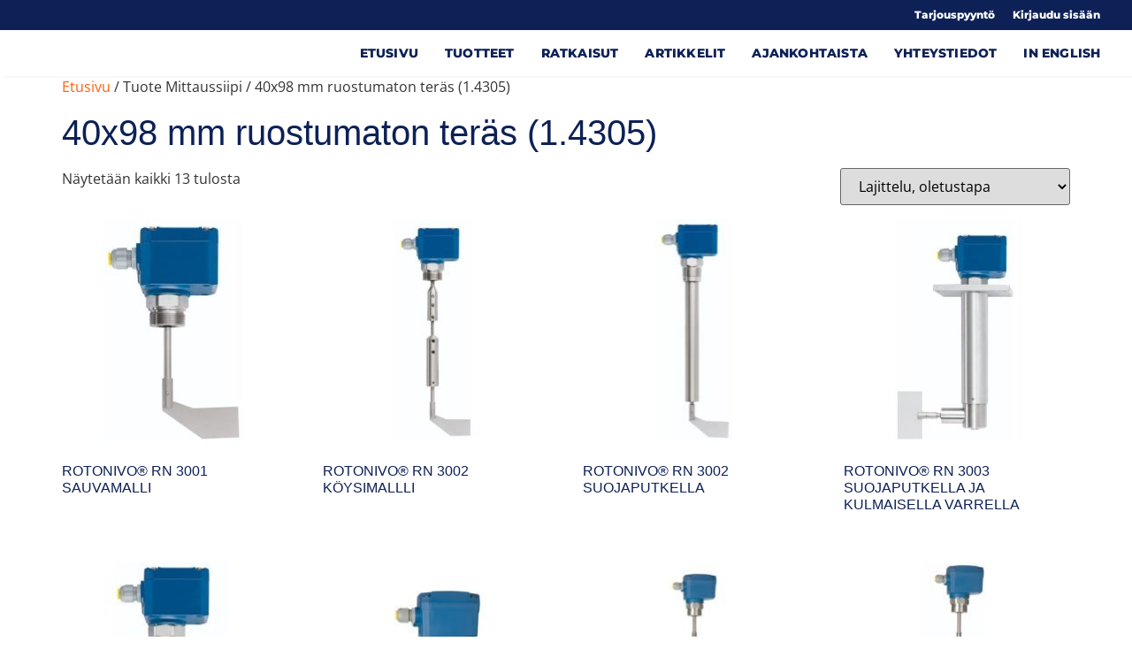

--- FILE ---
content_type: text/html; charset=UTF-8
request_url: https://mittaritalo.fi/mittaussiipi/40x98-mm-ruostumaton-teras-1-4305/
body_size: 30711
content:
<!doctype html>
<html lang="fi">
<head>
<style id="_ah_body_hider">body{visibility:hidden}</style><noscript><style>body{visibility:visible}</style></noscript>

	<meta charset="UTF-8">
		<meta name="viewport" content="width=device-width, initial-scale=1">
	<link rel="profile" href="https://gmpg.org/xfn/11">
	<link id="ah_55f67ecb7d"  href="" rel="stylesheet">
	<meta name='robots' content='index, follow, max-image-preview:large, max-snippet:-1, max-video-preview:-1' />

	
	<title>40x98 mm ruostumaton teräs (1.4305) arkistot - Mittaritalo</title>
	<link rel="canonical" href="https://mittaritalo.fi/mittaussiipi/40x98-mm-ruostumaton-teras-1-4305/" />
	<meta property="og:locale" content="fi_FI" />
	<meta property="og:type" content="article" />
	<meta property="og:title" content="40x98 mm ruostumaton teräs (1.4305) arkistot - Mittaritalo" />
	<meta property="og:url" content="https://mittaritalo.fi/mittaussiipi/40x98-mm-ruostumaton-teras-1-4305/" />
	<meta property="og:site_name" content="Mittaritalo" />
	<meta name="twitter:card" content="summary_large_image" />
	<script type="application/ld+json" class="yoast-schema-graph">{"@context":"https://schema.org","@graph":[{"@type":"CollectionPage","@id":"https://mittaritalo.fi/mittaussiipi/40x98-mm-ruostumaton-teras-1-4305/","url":"https://mittaritalo.fi/mittaussiipi/40x98-mm-ruostumaton-teras-1-4305/","name":"40x98 mm ruostumaton teräs (1.4305) arkistot - Mittaritalo","isPartOf":{"@id":"https://mittaritalo.fi/#website"},"primaryImageOfPage":{"@id":"https://mittaritalo.fi/mittaussiipi/40x98-mm-ruostumaton-teras-1-4305/#primaryimage"},"image":{"@id":"https://mittaritalo.fi/mittaussiipi/40x98-mm-ruostumaton-teras-1-4305/#primaryimage"},"thumbnailUrl":"https://mittaritalo.fi/wp-content/uploads/2021/01/RotonivoRN3001.jpg","breadcrumb":{"@id":"https://mittaritalo.fi/mittaussiipi/40x98-mm-ruostumaton-teras-1-4305/#breadcrumb"},"inLanguage":"fi"},{"@type":"ImageObject","inLanguage":"fi","@id":"https://mittaritalo.fi/mittaussiipi/40x98-mm-ruostumaton-teras-1-4305/#primaryimage","url":"https://mittaritalo.fi/wp-content/uploads/2021/01/RotonivoRN3001.jpg","contentUrl":"https://mittaritalo.fi/wp-content/uploads/2021/01/RotonivoRN3001.jpg","width":1000,"height":1000},{"@type":"BreadcrumbList","@id":"https://mittaritalo.fi/mittaussiipi/40x98-mm-ruostumaton-teras-1-4305/#breadcrumb","itemListElement":[{"@type":"ListItem","position":1,"name":"Etusivu","item":"https://mittaritalo.fi/"},{"@type":"ListItem","position":2,"name":"40x98 mm ruostumaton teräs (1.4305)"}]},{"@type":"WebSite","@id":"https://mittaritalo.fi/#website","url":"https://mittaritalo.fi/","name":"Mittaritalo","description":"Pinnankorkeuden mittaus siiloissa ja säiliöissä","publisher":{"@id":"https://mittaritalo.fi/#organization"},"potentialAction":[{"@type":"SearchAction","target":{"@type":"EntryPoint","urlTemplate":"https://mittaritalo.fi/?s={search_term_string}"},"query-input":{"@type":"PropertyValueSpecification","valueRequired":true,"valueName":"search_term_string"}}],"inLanguage":"fi"},{"@type":"Organization","@id":"https://mittaritalo.fi/#organization","name":"Mittaritalo Oy","url":"https://mittaritalo.fi/","logo":{"@type":"ImageObject","inLanguage":"fi","@id":"https://mittaritalo.fi/#/schema/logo/image/","url":"https://mittaritalo.fi/wp-content/uploads/2021/01/mittaritalo_fav.png","contentUrl":"https://mittaritalo.fi/wp-content/uploads/2021/01/mittaritalo_fav.png","width":600,"height":600,"caption":"Mittaritalo Oy"},"image":{"@id":"https://mittaritalo.fi/#/schema/logo/image/"}}]}</script>
	


<link rel="alternate" type="application/rss+xml" title="Mittaritalo &raquo; syöte" href="https://mittaritalo.fi/feed/" />
<link rel="alternate" type="application/rss+xml" title="Mittaritalo &raquo; kommenttien syöte" href="https://mittaritalo.fi/comments/feed/" />
<link rel="alternate" type="application/rss+xml" title="Syöte: Mittaritalo &raquo; 40x98 mm ruostumaton teräs (1.4305) Mittaussiipi" href="https://mittaritalo.fi/mittaussiipi/40x98-mm-ruostumaton-teras-1-4305/feed/" />
<link id="ah_67dad5812c"  rel="stylesheet" type="text/css" href=""><style id='wp-img-auto-sizes-contain-inline-css'>
img:is([sizes=auto i],[sizes^="auto," i]){contain-intrinsic-size:3000px 1500px}
/*# sourceURL=wp-img-auto-sizes-contain-inline-css */
</style>
<style id='wp-emoji-styles-inline-css'>

	img.wp-smiley, img.emoji {
		display: inline !important;
		border: none !important;
		box-shadow: none !important;
		height: 1em !important;
		width: 1em !important;
		margin: 0 0.07em !important;
		vertical-align: -0.1em !important;
		background: none !important;
		padding: 0 !important;
	}
/*# sourceURL=wp-emoji-styles-inline-css */
</style>
<link rel='stylesheet' id='wp-block-library-css' href='' media='all' />
<style id='global-styles-inline-css'>
:root{--wp--preset--aspect-ratio--square: 1;--wp--preset--aspect-ratio--4-3: 4/3;--wp--preset--aspect-ratio--3-4: 3/4;--wp--preset--aspect-ratio--3-2: 3/2;--wp--preset--aspect-ratio--2-3: 2/3;--wp--preset--aspect-ratio--16-9: 16/9;--wp--preset--aspect-ratio--9-16: 9/16;--wp--preset--color--black: #000000;--wp--preset--color--cyan-bluish-gray: #abb8c3;--wp--preset--color--white: #ffffff;--wp--preset--color--pale-pink: #f78da7;--wp--preset--color--vivid-red: #cf2e2e;--wp--preset--color--luminous-vivid-orange: #ff6900;--wp--preset--color--luminous-vivid-amber: #fcb900;--wp--preset--color--light-green-cyan: #7bdcb5;--wp--preset--color--vivid-green-cyan: #00d084;--wp--preset--color--pale-cyan-blue: #8ed1fc;--wp--preset--color--vivid-cyan-blue: #0693e3;--wp--preset--color--vivid-purple: #9b51e0;--wp--preset--gradient--vivid-cyan-blue-to-vivid-purple: linear-gradient(135deg,rgb(6,147,227) 0%,rgb(155,81,224) 100%);--wp--preset--gradient--light-green-cyan-to-vivid-green-cyan: linear-gradient(135deg,rgb(122,220,180) 0%,rgb(0,208,130) 100%);--wp--preset--gradient--luminous-vivid-amber-to-luminous-vivid-orange: linear-gradient(135deg,rgb(252,185,0) 0%,rgb(255,105,0) 100%);--wp--preset--gradient--luminous-vivid-orange-to-vivid-red: linear-gradient(135deg,rgb(255,105,0) 0%,rgb(207,46,46) 100%);--wp--preset--gradient--very-light-gray-to-cyan-bluish-gray: linear-gradient(135deg,rgb(238,238,238) 0%,rgb(169,184,195) 100%);--wp--preset--gradient--cool-to-warm-spectrum: linear-gradient(135deg,rgb(74,234,220) 0%,rgb(151,120,209) 20%,rgb(207,42,186) 40%,rgb(238,44,130) 60%,rgb(251,105,98) 80%,rgb(254,248,76) 100%);--wp--preset--gradient--blush-light-purple: linear-gradient(135deg,rgb(255,206,236) 0%,rgb(152,150,240) 100%);--wp--preset--gradient--blush-bordeaux: linear-gradient(135deg,rgb(254,205,165) 0%,rgb(254,45,45) 50%,rgb(107,0,62) 100%);--wp--preset--gradient--luminous-dusk: linear-gradient(135deg,rgb(255,203,112) 0%,rgb(199,81,192) 50%,rgb(65,88,208) 100%);--wp--preset--gradient--pale-ocean: linear-gradient(135deg,rgb(255,245,203) 0%,rgb(182,227,212) 50%,rgb(51,167,181) 100%);--wp--preset--gradient--electric-grass: linear-gradient(135deg,rgb(202,248,128) 0%,rgb(113,206,126) 100%);--wp--preset--gradient--midnight: linear-gradient(135deg,rgb(2,3,129) 0%,rgb(40,116,252) 100%);--wp--preset--font-size--small: 13px;--wp--preset--font-size--medium: 20px;--wp--preset--font-size--large: 36px;--wp--preset--font-size--x-large: 42px;--wp--preset--spacing--20: 0.44rem;--wp--preset--spacing--30: 0.67rem;--wp--preset--spacing--40: 1rem;--wp--preset--spacing--50: 1.5rem;--wp--preset--spacing--60: 2.25rem;--wp--preset--spacing--70: 3.38rem;--wp--preset--spacing--80: 5.06rem;--wp--preset--shadow--natural: 6px 6px 9px rgba(0, 0, 0, 0.2);--wp--preset--shadow--deep: 12px 12px 50px rgba(0, 0, 0, 0.4);--wp--preset--shadow--sharp: 6px 6px 0px rgba(0, 0, 0, 0.2);--wp--preset--shadow--outlined: 6px 6px 0px -3px rgb(255, 255, 255), 6px 6px rgb(0, 0, 0);--wp--preset--shadow--crisp: 6px 6px 0px rgb(0, 0, 0);}:root { --wp--style--global--content-size: 800px;--wp--style--global--wide-size: 1200px; }:where(body) { margin: 0; }.wp-site-blocks > .alignleft { float: left; margin-right: 2em; }.wp-site-blocks > .alignright { float: right; margin-left: 2em; }.wp-site-blocks > .aligncenter { justify-content: center; margin-left: auto; margin-right: auto; }:where(.wp-site-blocks) > * { margin-block-start: 24px; margin-block-end: 0; }:where(.wp-site-blocks) > :first-child { margin-block-start: 0; }:where(.wp-site-blocks) > :last-child { margin-block-end: 0; }:root { --wp--style--block-gap: 24px; }:root :where(.is-layout-flow) > :first-child{margin-block-start: 0;}:root :where(.is-layout-flow) > :last-child{margin-block-end: 0;}:root :where(.is-layout-flow) > *{margin-block-start: 24px;margin-block-end: 0;}:root :where(.is-layout-constrained) > :first-child{margin-block-start: 0;}:root :where(.is-layout-constrained) > :last-child{margin-block-end: 0;}:root :where(.is-layout-constrained) > *{margin-block-start: 24px;margin-block-end: 0;}:root :where(.is-layout-flex){gap: 24px;}:root :where(.is-layout-grid){gap: 24px;}.is-layout-flow > .alignleft{float: left;margin-inline-start: 0;margin-inline-end: 2em;}.is-layout-flow > .alignright{float: right;margin-inline-start: 2em;margin-inline-end: 0;}.is-layout-flow > .aligncenter{margin-left: auto !important;margin-right: auto !important;}.is-layout-constrained > .alignleft{float: left;margin-inline-start: 0;margin-inline-end: 2em;}.is-layout-constrained > .alignright{float: right;margin-inline-start: 2em;margin-inline-end: 0;}.is-layout-constrained > .aligncenter{margin-left: auto !important;margin-right: auto !important;}.is-layout-constrained > :where(:not(.alignleft):not(.alignright):not(.alignfull)){max-width: var(--wp--style--global--content-size);margin-left: auto !important;margin-right: auto !important;}.is-layout-constrained > .alignwide{max-width: var(--wp--style--global--wide-size);}body .is-layout-flex{display: flex;}.is-layout-flex{flex-wrap: wrap;align-items: center;}.is-layout-flex > :is(*, div){margin: 0;}body .is-layout-grid{display: grid;}.is-layout-grid > :is(*, div){margin: 0;}body{padding-top: 0px;padding-right: 0px;padding-bottom: 0px;padding-left: 0px;}a:where(:not(.wp-element-button)){text-decoration: underline;}:root :where(.wp-element-button, .wp-block-button__link){background-color: #32373c;border-width: 0;color: #fff;font-family: inherit;font-size: inherit;font-style: inherit;font-weight: inherit;letter-spacing: inherit;line-height: inherit;padding-top: calc(0.667em + 2px);padding-right: calc(1.333em + 2px);padding-bottom: calc(0.667em + 2px);padding-left: calc(1.333em + 2px);text-decoration: none;text-transform: inherit;}.has-black-color{color: var(--wp--preset--color--black) !important;}.has-cyan-bluish-gray-color{color: var(--wp--preset--color--cyan-bluish-gray) !important;}.has-white-color{color: var(--wp--preset--color--white) !important;}.has-pale-pink-color{color: var(--wp--preset--color--pale-pink) !important;}.has-vivid-red-color{color: var(--wp--preset--color--vivid-red) !important;}.has-luminous-vivid-orange-color{color: var(--wp--preset--color--luminous-vivid-orange) !important;}.has-luminous-vivid-amber-color{color: var(--wp--preset--color--luminous-vivid-amber) !important;}.has-light-green-cyan-color{color: var(--wp--preset--color--light-green-cyan) !important;}.has-vivid-green-cyan-color{color: var(--wp--preset--color--vivid-green-cyan) !important;}.has-pale-cyan-blue-color{color: var(--wp--preset--color--pale-cyan-blue) !important;}.has-vivid-cyan-blue-color{color: var(--wp--preset--color--vivid-cyan-blue) !important;}.has-vivid-purple-color{color: var(--wp--preset--color--vivid-purple) !important;}.has-black-background-color{background-color: var(--wp--preset--color--black) !important;}.has-cyan-bluish-gray-background-color{background-color: var(--wp--preset--color--cyan-bluish-gray) !important;}.has-white-background-color{background-color: var(--wp--preset--color--white) !important;}.has-pale-pink-background-color{background-color: var(--wp--preset--color--pale-pink) !important;}.has-vivid-red-background-color{background-color: var(--wp--preset--color--vivid-red) !important;}.has-luminous-vivid-orange-background-color{background-color: var(--wp--preset--color--luminous-vivid-orange) !important;}.has-luminous-vivid-amber-background-color{background-color: var(--wp--preset--color--luminous-vivid-amber) !important;}.has-light-green-cyan-background-color{background-color: var(--wp--preset--color--light-green-cyan) !important;}.has-vivid-green-cyan-background-color{background-color: var(--wp--preset--color--vivid-green-cyan) !important;}.has-pale-cyan-blue-background-color{background-color: var(--wp--preset--color--pale-cyan-blue) !important;}.has-vivid-cyan-blue-background-color{background-color: var(--wp--preset--color--vivid-cyan-blue) !important;}.has-vivid-purple-background-color{background-color: var(--wp--preset--color--vivid-purple) !important;}.has-black-border-color{border-color: var(--wp--preset--color--black) !important;}.has-cyan-bluish-gray-border-color{border-color: var(--wp--preset--color--cyan-bluish-gray) !important;}.has-white-border-color{border-color: var(--wp--preset--color--white) !important;}.has-pale-pink-border-color{border-color: var(--wp--preset--color--pale-pink) !important;}.has-vivid-red-border-color{border-color: var(--wp--preset--color--vivid-red) !important;}.has-luminous-vivid-orange-border-color{border-color: var(--wp--preset--color--luminous-vivid-orange) !important;}.has-luminous-vivid-amber-border-color{border-color: var(--wp--preset--color--luminous-vivid-amber) !important;}.has-light-green-cyan-border-color{border-color: var(--wp--preset--color--light-green-cyan) !important;}.has-vivid-green-cyan-border-color{border-color: var(--wp--preset--color--vivid-green-cyan) !important;}.has-pale-cyan-blue-border-color{border-color: var(--wp--preset--color--pale-cyan-blue) !important;}.has-vivid-cyan-blue-border-color{border-color: var(--wp--preset--color--vivid-cyan-blue) !important;}.has-vivid-purple-border-color{border-color: var(--wp--preset--color--vivid-purple) !important;}.has-vivid-cyan-blue-to-vivid-purple-gradient-background{background: var(--wp--preset--gradient--vivid-cyan-blue-to-vivid-purple) !important;}.has-light-green-cyan-to-vivid-green-cyan-gradient-background{background: var(--wp--preset--gradient--light-green-cyan-to-vivid-green-cyan) !important;}.has-luminous-vivid-amber-to-luminous-vivid-orange-gradient-background{background: var(--wp--preset--gradient--luminous-vivid-amber-to-luminous-vivid-orange) !important;}.has-luminous-vivid-orange-to-vivid-red-gradient-background{background: var(--wp--preset--gradient--luminous-vivid-orange-to-vivid-red) !important;}.has-very-light-gray-to-cyan-bluish-gray-gradient-background{background: var(--wp--preset--gradient--very-light-gray-to-cyan-bluish-gray) !important;}.has-cool-to-warm-spectrum-gradient-background{background: var(--wp--preset--gradient--cool-to-warm-spectrum) !important;}.has-blush-light-purple-gradient-background{background: var(--wp--preset--gradient--blush-light-purple) !important;}.has-blush-bordeaux-gradient-background{background: var(--wp--preset--gradient--blush-bordeaux) !important;}.has-luminous-dusk-gradient-background{background: var(--wp--preset--gradient--luminous-dusk) !important;}.has-pale-ocean-gradient-background{background: var(--wp--preset--gradient--pale-ocean) !important;}.has-electric-grass-gradient-background{background: var(--wp--preset--gradient--electric-grass) !important;}.has-midnight-gradient-background{background: var(--wp--preset--gradient--midnight) !important;}.has-small-font-size{font-size: var(--wp--preset--font-size--small) !important;}.has-medium-font-size{font-size: var(--wp--preset--font-size--medium) !important;}.has-large-font-size{font-size: var(--wp--preset--font-size--large) !important;}.has-x-large-font-size{font-size: var(--wp--preset--font-size--x-large) !important;}
:root :where(.wp-block-pullquote){font-size: 1.5em;line-height: 1.6;}
/*# sourceURL=global-styles-inline-css */
</style>
<link rel='stylesheet' id='woocommerce-layout-css' href='' media='all' />
<link rel='stylesheet' id='woocommerce-smallscreen-css' href='' media='only screen and (max-width: 768px)' />
<link rel='stylesheet' id='woocommerce-general-css' href='' media='all' />
<style id='woocommerce-inline-inline-css'>
.woocommerce form .form-row .required { visibility: visible; }
/*# sourceURL=woocommerce-inline-inline-css */
</style>
<link rel='stylesheet' id='cmplz-general-css' href='' media='all' />
<link rel='stylesheet' id='search-filter-plugin-styles-css' href='' media='all' />
<link rel='stylesheet' id='yith_wapo_front-css' href='' media='all' />
<link rel='stylesheet' id='yith_wapo_jquery-ui-css' href='' media='all' />
<link rel='stylesheet' id='yith_wapo_jquery-ui-timepicker-css' href='' media='all' />
<link rel='stylesheet' id='dashicons-css' href='' media='all' />
<style id='dashicons-inline-css'>
[data-font="Dashicons"]:before {font-family: 'Dashicons' !important;content: attr(data-icon) !important;speak: none !important;font-weight: normal !important;font-variant: normal !important;text-transform: none !important;line-height: 1 !important;font-style: normal !important;-webkit-font-smoothing: antialiased !important;-moz-osx-font-smoothing: grayscale !important;}
/*# sourceURL=dashicons-inline-css */
</style>
<link rel='stylesheet' id='yith-plugin-fw-icon-font-css' href='' media='all' />
<link rel='stylesheet' id='wp-color-picker-css' href='' media='all' />
<link rel='stylesheet' id='hello-elementor-css' href='' media='all' />
<link rel='stylesheet' id='hello-elementor-theme-style-css' href='' media='all' />
<link rel='stylesheet' id='hello-elementor-header-footer-css' href='' media='all' />
<link rel='stylesheet' id='elementor-frontend-css' href='' media='all' />
<link rel='stylesheet' id='widget-nav-menu-css' href='' media='all' />
<link rel='stylesheet' id='e-sticky-css' href='' media='all' />
<link rel='stylesheet' id='widget-image-css' href='' media='all' />
<link rel='stylesheet' id='widget-woocommerce-menu-cart-css' href='' media='all' />
<link rel='stylesheet' id='widget-heading-css' href='' media='all' />
<link rel='stylesheet' id='widget-form-css' href='' media='all' />
<link rel='stylesheet' id='elementor-icons-css' href='' media='all' />
<link rel='stylesheet' id='elementor-post-22-css' href='' media='all' />
<link rel='stylesheet' id='font-awesome-5-all-css' href='' media='all' />
<link rel='stylesheet' id='font-awesome-4-shim-css' href='' media='all' />
<link rel='stylesheet' id='namogo-icons-css' href='' media='all' />
<link rel='stylesheet' id='elementor-extras-frontend-css' href='' media='all' />
<link rel='stylesheet' id='elementor-post-20-css' href='' media='all' />
<link rel='stylesheet' id='elementor-post-17-css' href='' media='all' />
<link rel='stylesheet' id='yith_ywraq_frontend-css' href='' media='all' />
<style id='yith_ywraq_frontend-inline-css'>
:root {
		--ywraq_layout_button_bg_color: #0066b4;
		--ywraq_layout_button_bg_color_hover: #044a80;
		--ywraq_layout_button_border_color: #0066b4;
		--ywraq_layout_button_border_color_hover: #044a80;
		--ywraq_layout_button_color: #ffffff;
		--ywraq_layout_button_color_hover: #ffffff;
		
		--ywraq_checkout_button_bg_color: #0066b4;
		--ywraq_checkout_button_bg_color_hover: #044a80;
		--ywraq_checkout_button_border_color: #0066b4;
		--ywraq_checkout_button_border_color_hover: #044a80;
		--ywraq_checkout_button_color: #ffffff;
		--ywraq_checkout_button_color_hover: #ffffff;
		
		--ywraq_accept_button_bg_color: #0066b4;
		--ywraq_accept_button_bg_color_hover: #044a80;
		--ywraq_accept_button_border_color: #0066b4;
		--ywraq_accept_button_border_color_hover: #044a80;
		--ywraq_accept_button_color: #ffffff;
		--ywraq_accept_button_color_hover: #ffffff;
		
		--ywraq_reject_button_bg_color: transparent;
		--ywraq_reject_button_bg_color_hover: #CC2B2B;
		--ywraq_reject_button_border_color: #CC2B2B;
		--ywraq_reject_button_border_color_hover: #CC2B2B;
		--ywraq_reject_button_color: #CC2B2B;
		--ywraq_reject_button_color_hover: #ffffff;
		}		
.woocommerce.single-product button.single_add_to_cart_button.button {margin-right: 5px;}
	.woocommerce.single-product .product .yith-ywraq-add-to-quote {display: inline-block; vertical-align: middle;margin-top: 5px;}
	
/*# sourceURL=yith_ywraq_frontend-inline-css */
</style>
<link rel='stylesheet' id='elementor-gf-local-montserrat-css' href='' media='all' />
<link rel='stylesheet' id='elementor-gf-local-opensans-css' href='' media='all' />
<script type="text/template" id="tmpl-variation-template"></script>
<script type="text/template" id="tmpl-unavailable-variation-template"></script>
<script id="jquery-core-js"></script>
<script id="jquery-migrate-js"></script>
<script id="equal-height-columns-js-extra"></script>
<script id="equal-height-columns-js"></script>
<script id="wc-jquery-blockui-js" data-wp-strategy="defer"></script>
<script id="wc-add-to-cart-js-extra"></script>
<script id="wc-add-to-cart-js" defer data-wp-strategy="defer"></script>
<script id="wc-js-cookie-js" defer data-wp-strategy="defer"></script>
<script id="woocommerce-js-extra"></script>
<script id="woocommerce-js" defer data-wp-strategy="defer"></script>
<script id="search-filter-plugin-build-js-extra"></script>
<script id="search-filter-plugin-build-js"></script>
<script id="search-filter-plugin-chosen-js"></script>
<script id="jquery-ui-core-js"></script>
<script id="jquery-ui-mouse-js"></script>
<script id="jquery-ui-draggable-js"></script>
<script id="jquery-ui-slider-js"></script>
<script id="jquery-touch-punch-js"></script>
<script id="iris-js"></script>
<script id="wp-hooks-js"></script>
<script id="wp-i18n-js"></script>
<script id="wp-i18n-js-after"></script>
<script id="wp-color-picker-js"></script>
<script id="underscore-js"></script>
<script id="wp-util-js-extra"></script>
<script id="wp-util-js"></script>
<script id="font-awesome-4-shim-js"></script>
<link rel="https://api.w.org/" href="https://mittaritalo.fi/wp-json/" /><link rel="EditURI" type="application/rsd+xml" title="RSD" href="https://mittaritalo.fi/xmlrpc.php?rsd" />
<meta name="generator" content="WordPress 6.9" />
<meta name="generator" content="WooCommerce 10.4.0" />
			<style>.cmplz-hidden {
					display: none !important;
				}</style>	<noscript><style>.woocommerce-product-gallery{ opacity: 1 !important; }</style></noscript>
	<meta name="generator" content="Elementor 3.33.4; features: additional_custom_breakpoints; settings: css_print_method-external, google_font-enabled, font_display-auto">
<script id="ah_eacaef22"></script>
			<style>
				.e-con.e-parent:nth-of-type(n+4):not(.e-lazyloaded):not(.e-no-lazyload),
				.e-con.e-parent:nth-of-type(n+4):not(.e-lazyloaded):not(.e-no-lazyload) * {
					background-image: none !important;
				}
				@media screen and (max-height: 1024px) {
					.e-con.e-parent:nth-of-type(n+3):not(.e-lazyloaded):not(.e-no-lazyload),
					.e-con.e-parent:nth-of-type(n+3):not(.e-lazyloaded):not(.e-no-lazyload) * {
						background-image: none !important;
					}
				}
				@media screen and (max-height: 640px) {
					.e-con.e-parent:nth-of-type(n+2):not(.e-lazyloaded):not(.e-no-lazyload),
					.e-con.e-parent:nth-of-type(n+2):not(.e-lazyloaded):not(.e-no-lazyload) * {
						background-image: none !important;
					}
				}
			</style>
			<link rel="icon" href="https://mittaritalo.fi/wp-content/uploads/2021/01/cropped-mittaritalo_fav-32x32.png" sizes="32x32" />
<link rel="icon" href="https://mittaritalo.fi/wp-content/uploads/2021/01/cropped-mittaritalo_fav-192x192.png" sizes="192x192" />
<link rel="apple-touch-icon" href="https://mittaritalo.fi/wp-content/uploads/2021/01/cropped-mittaritalo_fav-180x180.png" />
<meta name="msapplication-TileImage" content="https://mittaritalo.fi/wp-content/uploads/2021/01/cropped-mittaritalo_fav-270x270.png" />
		<style id="wp-custom-css">
			html, body, input {
	font-family: var(--e-global-typography-text-font-family), sans-serif;
}

h1, h2, h3, h4, h5, h6 {
	color: var(--e-global-color-primary);
	font-family: var(--e-global-typography-secondary-font-family), sans-serif;
	font-weight: 700;
}

a {
	color: var(--e-global-color-accent);
}

html {
	overflow-x: hidden;
}

.logged-in .kirjaudu {
	display: none;
}

h2 {
	font-size: 2.5rem;
}

.elementor-nav-menu .sub-arrow:nth-child(2) {
	display: none;
}

h1, h2 {
	font-family: var( --e-global-typography-primary-font-family ), Sans-serif;
	font-weight: 500;
}

.single-post h2 {
	font-family: var(--e-global-typography-secondary-font-family), sans-serif;
	font-weight: 800;
	font-size: 1.25em;
}

span.optional {
	display: none;
}

.woocommerce form .form-row label {
	margin-bottom: 5px!important;
	font-weight: 600;
}
#yith-ywraq-default-form .form-row label.radio {
	font-weight: 400;
}

.woocommerce form .form-row {
	margin-bottom: 1em;
}

.woocommerce form h3.form-row {
	font-size: 18px;
	font-weight: 800;
	text-transform: uppercase;
	padding-top: 1em;
	display: block;
	margin-bottom: 5px;
	overflow: auto;
	clear: both!important;
}

.woocommerce form .form-row-first, .woocommerce form h3.form-row {
	clear: both;
}

#yith-ywraq-default-form .form-row label.radio {
	margin-right: 1em;
}

.select2-container--default .select2-selection--single {
	border-radius: 0;
	border: 0 solid transparent;
	background: #f8f8f8;
	line-height: 37px;
	height: 37px;
	padding: 4px;
}

.select2-container--default .select2-selection--single .select2-selection__arrow {
	height: 37px;
}

.woocommerce form .form-row-first, .woocommerce form .form-row-last, .woocommerce-page form .form-row-first, .woocommerce-page form .form-row-last {
	width: calc(50% - 10px);
}


.searchandfilter ul {
	padding-left: 0;
}

.searchandfilter h4 {
	padding-bottom: 0;
	font-family: var(--e-global-typography-secondary-font-family), sans-serif;
	text-transform: uppercase;
	font-weight: 800;
}

.searchandfilter input[type=checkbox] {
	margin-top: -0.1em;
	vertical-align: middle;
}
.searchandfilter ul li li {
	vertical-align: middle;
	padding-bottom: 0;
}
.searchandfilter ul li li li {
	font-size: 0.9em;
}

.searchandfilter ul li ul li ul {
	margin-left: 4px;
	padding-left: 1em;
	border-left: 3px solid #f5f5f5;
}


.searchandfilter label {
	vertical-align: baseline;
}

.tuotteet {
	display: grid;
	grid-template-columns: repeat(3, minmax(0,1fr));
	column-gap: 40px;
	row-gap: 40px;
}
.tuotetulos h4, .tuotetulos h4 a {
	font-size: 16px;
	font-weight: 800;
	color: var(--e-global-color-primary);
	font-family: var(--e-global-typography-secondary-font-family), sans-serif;
}
.tuotetulos > a {
	border-bottom: 2px solid;
	display: block;
	font-family: var(--e-global-typography-secondary-font-family), sans-serif;
	font-weight: 800;
	padding-bottom: 4px;
	font-size: 14px;
}


.elementor-nav-menu--layout-horizontal .elementor-nav-menu a {
	white-space: normal;
}


.elementor-nav-menu a, .elementor-nav-menu li {
	position: static;
}

.elementor-nav-menu--main .elementor-nav-menu > li > ul {
	left: -1px!important;
	right: -1px;
	padding: 2em 2em;
	max-width: 1100px!important;
	margin-left: auto!important;
	margin-right: auto!important;
	transition-duration: 100ms;
	border-top: 3px solid var(--e-global-color-accent);
}
.elementor-nav-menu--main .elementor-nav-menu > li > ul > li {
	width: 33.333%;
	float: left;
	padding-right: 20px;
}

.elementor-nav-menu--main .elementor-nav-menu ul > li.heading > a {
	font-weight: 800!important;
	padding: 0;
	border-left: 0;
	display: block;
	white-space: normal;
	text-transform: uppercase;
	margin-bottom: 0.5em;
}

.elementor-nav-menu--main .elementor-nav-menu ul > li.heading > a .sub-arrow {
	display: none;
}

.elementor-nav-menu--main .elementor-nav-menu ul > li.heading > a i {
	font-weight: 400;
	font-size: 11px;
	display: block;
	font-style: italic;
	line-height: 15px;
	color: var( --e-global-color-c46dbbd )!important;
}

.elementor-nav-menu--main .elementor-nav-menu ul > li > ul {
	display: block!important;
	opacity: 1;
	visibility: visible;
	position: relative;
	left: 0;
	width: 100%;
}

.elementor-nav-menu--main .elementor-nav-menu ul > li.heading > ul li {
	width: 100%;
}

.elementor-nav-menu--main .elementor-nav-menu ul > li.heading > ul li a {
	width: 100%;
	padding: 0 0!important;
	border: 0;
	line-height: 1.25em;
	margin-bottom: 0.5em;
	font-weight: 500!important;
	color: var(--e-global-color-text)!important;
}

.elementor-nav-menu--main .elementor-nav-menu > li > a:hover, .elementor-nav-menu--main .elementor-nav-menu ul > li.heading > ul li a:hover {
	background: transparent;
	color: var(--e-global-color-accent)!important;
}

.category-link {
	font-family: var(--e-global-typography-secondary-font-family), sans-serif;
	font-weight: 800;
}

.wcpa_form_outer {
	background: #f8f8f8;
	margin: 0 0 1em 0;
	padding: 20px 35px 10px;
}
.wcpa_form_item {
	margin-top: 0;
	margin-bottom: 1em;
}
.wcpa_form_outer .wcpa_form_item > label {
	font-weight: 700;
	margin-bottom: 5px;
}
.wcpa_form_outer .wcpa_form_item .wcpa_radio label {
	margin-bottom: 0;
}

.woocommerce #respond input#submit.alt, .woocommerce a.button.alt, .woocommerce button.button.alt, .woocommerce input.button.alt {
	background: var(--e-global-color-accent);
	font-family: var(--e-global-typography-secondary-font-family), sans-serif;
	font-weight: 800;
	text-transform: uppercase;
	border-radius: 50px;
	padding: 15px 30px;
}

.single-product .content-area {
	padding-top: 50px;
}

.woocommerce #respond input#submit, .woocommerce a.button, .woocommerce button.button, .woocommerce input.button {
	background: var(--e-global-color-primary);
	color: #fff;
	font-family: var(--e-global-typography-secondary-font-family), sans-serif;
	font-weight: 800;
	text-transform: uppercase;
	padding: 15px 30px;
	border-radius: 0;
}

.woocommerce .quantity .qty {
	height: 46px;
	background: #f8f8f8;
	width: 6em;
	text-align: left;
	padding-right: 27px;
	border: 1px solid #ddd!important;
}

.single-product .woocommerce .quantity .qty {
	margin-right: -25px;
}

.yith-ywraq-before-table {
	margin-bottom: 1em;
}

.ywapo_input_container {
	margin-bottom: 0;
}
.woocommerce form .form-row label {
	line-height: 1em;
}

.woocommerce form .form-row .ywapo_input_container input[type="checkbox"], .woocommerce form .form-row .ywapo_input_container input[type="radio"] {
	vertical-align: middle;
}


.ywapo_group_container.form-row.form-row-wide h3 {
	font-size: 16px;
	font-weight: 800;
	font-family: var(--e-global-typography-secondary-font-family), sans-serif;
	margin-bottom: 0;
	margin-top: 0;
}
.ywapo_options_container {
	padding-left: 1em;
}

#yith_wapo_groups_container {
	margin-bottom: 30px;
}
#yith_wapo_groups_container:before {
	content: "Täytä lisätiedot";
	margin-bottom: 1em;
	display: block;
}

.woocommerce .ywapo_group_container.form-row.form-row-wide {
	padding: 15px;
	border: 1px solid #eee;
}

.woocommerce div.product p.price, .woocommerce div.product span.price {
	color: var(--e-global-color-accent);
	font-family: var(--e-global-typography-primary-font-family), sans-serif;
}

.woocommerce table.shop_table {
	border-collapse: collapse;
}
#add_payment_method table.cart img, .woocommerce-cart table.cart img, .woocommerce-checkout table.cart img, .woocommerce #content table.cart img, .woocommerce table.cart img, .woocommerce-page #content table.cart img, .woocommerce-page table.cart img {
	width: 86px;
}


.woocommerce form .form-row input.input-text, .woocommerce form .form-row textarea {
	background: #f8f8f8;
}

.woocommerce form .form-row label {
	margin-bottom: 2px;
}

.sf-field-taxonomy-product_cat {
	display: none!important;
}

.woocommerce.single-product .product .yith-ywraq-add-to-quote {
	display: table;
}

#yith-ywraq-form .product-name ul li {
	font-size: 13px;
}
#yith-ywraq-form .product-name ul {
	list-style-type: none;
	padding-left: 1em;
}

#yith-ywraq-form .product-subtotal, #yith-ywraq-form .product-quantity, #yith-ywraq-form .product-price {
	padding: 9px 12px;
}

form.cart .yith-ywraq-add-to-quote, body:not(.logged-in).single-product .single_add_to_cart_button, body:not(.logged-in).single-product .quantity, .woocommerce div.product .out-of-stock, .non_purchasable .single_add_to_cart_button, .non_purchasable .quantity, .woocommerce-mini-cart-item img {
	display: none!important;
}

.woocommerce ul.cart_list li dl dd, .woocommerce ul.product_list_widget li dl dd, .variation dd {
	margin: 0 0 0 0;
}
.variation dd p {
	margin-bottom: 5px;
}
.variation dt {
	font-weight: bold;
}

.woocommerce-mini-cart {
	list-style-type: none;
	padding: 0 0 0 0;
}

#add_payment_method table.cart td.actions .coupon .input-text, .woocommerce-cart table.cart td.actions .coupon .input-text, .woocommerce-checkout table.cart td.actions .coupon .input-text {
	height: 44px;
	min-width: 10em;
}

.woocommerce-MyAccount-navigation ul {
	list-style-type: none;
	padding: 0 20px 0 0;
}

.woocommerce-MyAccount-navigation ul li a {
	display: block;
	border-bottom: 1px solid #eee;
	padding: 10px;
}

.ywapo_label_price {
	font-weight: 700;
}

.woocommerce #respond input#submit.disabled, .woocommerce #respond input#submit:disabled, .woocommerce #respond input#submit:disabled[disabled], .woocommerce a.button.disabled, .woocommerce a.button:disabled, .woocommerce a.button:disabled[disabled], .woocommerce button.button.disabled, .woocommerce button.button:disabled, .woocommerce button.button:disabled[disabled], .woocommerce input.button.disabled, .woocommerce input.button:disabled, .woocommerce input.button:disabled[disabled] {
	color: #fff;
}

.woocommerce td.product-name .wc-item-meta, .woocommerce td.product-name dl.variation {
	font-size: 0.8em;
	padding-left: 0.5em;
}

.woocommerce-product-attributes-item.woocommerce-product-attributes-item--attribute_pa_malli {
	display: none;
}


@media screen and (min-width: 768px) {
	.elementor-nav-menu--indicator-chevron .elementor-nav-menu .heading >a > .sub-arrow {
	display: none;
}
	
}

@media screen and (max-width: 768px) {
	.elementor-column-gap-default>.elementor-column>.elementor-element-populated {
		padding: 10px 25px;
	}
}

.elementor-widget-wc-categories .woocommerce-loop-category__title .count {
	display: none;
}

.woocommerce table.shop_table {
	border-radius: 0;
}

table td, table th {
	border: 0 solid;
	background: transparent!important;
}
.woocommerce table.shop_attributes tr {
	border-left: 1px dotted rgba(0,0,0,.1);
	border-right: 1px dotted rgba(0,0,0,.1);
}

.sf-option-active label {
	font-weight: 700;
}


		</style>
		</head>
<body data-cmplz=1 class="archive tax-pa_mittaussiipi term-40x98-mm-ruostumaton-teras-1-4305 term-108 wp-custom-logo wp-embed-responsive wp-theme-hello-elementor wp-child-theme-hello-child theme-hello-elementor woocommerce woocommerce-page woocommerce-no-js hello-elementor-default elementor-default elementor-kit-22">

<iframe data-ac-id="ai_c3d272c837"  src="about:blank"
height="0" width="0" style="display:none;visibility:hidden"></iframe>
		<header data-elementor-type="header" data-elementor-id="20" class="elementor elementor-20 elementor-location-header" data-elementor-post-type="elementor_library">
					<section class="elementor-section elementor-top-section elementor-element elementor-element-21eb3a4 elementor-section-full_width elementor-section-height-default elementor-section-height-default" data-id="21eb3a4" data-element_type="section" data-settings="{&quot;background_background&quot;:&quot;classic&quot;,&quot;sticky&quot;:&quot;top&quot;,&quot;sticky_on&quot;:[&quot;desktop&quot;,&quot;tablet&quot;],&quot;sticky_offset&quot;:0,&quot;sticky_effects_offset&quot;:0,&quot;sticky_anchor_link_offset&quot;:0}">
						<div class="elementor-container elementor-column-gap-default">
					<div class="elementor-column elementor-col-100 elementor-top-column elementor-element elementor-element-b88de0f" data-id="b88de0f" data-element_type="column">
			<div class="elementor-widget-wrap elementor-element-populated">
						<div class="elementor-element elementor-element-03a1d74 elementor-nav-menu__align-end elementor-nav-menu--dropdown-none elementor-widget elementor-widget-nav-menu" data-id="03a1d74" data-element_type="widget" data-settings="{&quot;layout&quot;:&quot;horizontal&quot;,&quot;submenu_icon&quot;:{&quot;value&quot;:&quot;&lt;i class=\&quot;fas fa-caret-down\&quot; aria-hidden=\&quot;true\&quot;&gt;&lt;\/i&gt;&quot;,&quot;library&quot;:&quot;fa-solid&quot;}}" data-widget_type="nav-menu.default">
				<div class="elementor-widget-container">
								<nav aria-label="Menu" class="elementor-nav-menu--main elementor-nav-menu__container elementor-nav-menu--layout-horizontal e--pointer-none">
				<ul id="menu-1-03a1d74" class="elementor-nav-menu"><li class="menu-item menu-item-type-post_type menu-item-object-page menu-item-2159"><a href="https://mittaritalo.fi/pyyda-tarjous/" class="elementor-item">Tarjouspyyntö</a></li>
<li class="kirjaudu menu-item menu-item-type-post_type menu-item-object-page menu-item-2142"><a href="https://mittaritalo.fi/oma-tili/" class="elementor-item">Kirjaudu sisään</a></li>
</ul>			</nav>
						<nav class="elementor-nav-menu--dropdown elementor-nav-menu__container" aria-hidden="true">
				<ul id="menu-2-03a1d74" class="elementor-nav-menu"><li class="menu-item menu-item-type-post_type menu-item-object-page menu-item-2159"><a href="https://mittaritalo.fi/pyyda-tarjous/" class="elementor-item" tabindex="-1">Tarjouspyyntö</a></li>
<li class="kirjaudu menu-item menu-item-type-post_type menu-item-object-page menu-item-2142"><a href="https://mittaritalo.fi/oma-tili/" class="elementor-item" tabindex="-1">Kirjaudu sisään</a></li>
</ul>			</nav>
						</div>
				</div>
					</div>
		</div>
					</div>
		</section>
				<section class="elementor-section elementor-top-section elementor-element elementor-element-daa22e9 elementor-section-content-middle elementor-section-stretched elementor-section-full_width elementor-section-height-default elementor-section-height-default" data-id="daa22e9" data-element_type="section" id="primary-header" data-settings="{&quot;background_background&quot;:&quot;classic&quot;,&quot;stretch_section&quot;:&quot;section-stretched&quot;,&quot;sticky_on&quot;:[&quot;desktop&quot;,&quot;tablet&quot;],&quot;sticky&quot;:&quot;top&quot;,&quot;sticky_offset&quot;:34,&quot;sticky_effects_offset&quot;:0,&quot;sticky_anchor_link_offset&quot;:0}">
						<div class="elementor-container elementor-column-gap-default">
					<div class="elementor-column elementor-col-100 elementor-top-column elementor-element elementor-element-6ca1a08e" data-id="6ca1a08e" data-element_type="column">
			<div class="elementor-widget-wrap elementor-element-populated">
						<div class="elementor-element elementor-element-7fb26b1e elementor-widget__width-auto elementor-widget elementor-widget-theme-site-logo elementor-widget-image" data-id="7fb26b1e" data-element_type="widget" data-widget_type="theme-site-logo.default">
				<div class="elementor-widget-container">
											<a href="https://mittaritalo.fi">
			<img src="[data-uri]" id="ah_de4b2c0a00" data-ac-src="https://mittaritalo.fi/wp-content/uploads/2021/01/mittaritalo-logo.svg" class="attachment-full size-full wp-image-42" alt="" />				</a>
											</div>
				</div>
				<div class="elementor-element elementor-element-571ed678 elementor-nav-menu__align-end elementor-widget__width-auto elementor-nav-menu--dropdown-mobile elementor-nav-menu--stretch elementor-nav-menu__text-align-aside elementor-nav-menu--toggle elementor-nav-menu--burger elementor-widget elementor-widget-nav-menu" data-id="571ed678" data-element_type="widget" data-settings="{&quot;full_width&quot;:&quot;stretch&quot;,&quot;submenu_icon&quot;:{&quot;value&quot;:&quot;&lt;i class=\&quot;fas fa-angle-down\&quot; aria-hidden=\&quot;true\&quot;&gt;&lt;\/i&gt;&quot;,&quot;library&quot;:&quot;fa-solid&quot;},&quot;layout&quot;:&quot;horizontal&quot;,&quot;toggle&quot;:&quot;burger&quot;}" data-widget_type="nav-menu.default">
				<div class="elementor-widget-container">
								<nav aria-label="Menu" class="elementor-nav-menu--main elementor-nav-menu__container elementor-nav-menu--layout-horizontal e--pointer-none">
				<ul id="menu-1-571ed678" class="elementor-nav-menu"><li class="menu-item menu-item-type-post_type menu-item-object-page menu-item-home menu-item-15"><a href="https://mittaritalo.fi/" class="elementor-item">Etusivu</a></li>
<li class="menu-item menu-item-type-post_type menu-item-object-page menu-item-has-children menu-item-143"><a href="https://mittaritalo.fi/tuotteet/" class="elementor-item">Tuotteet</a>
<ul class="sub-menu elementor-nav-menu--dropdown">
	<li class="heading menu-item menu-item-type-taxonomy menu-item-object-product_cat menu-item-has-children menu-item-163"><a href="https://mittaritalo.fi/tuoteryhma/pinnankorkeuden-mittaus/" class="elementor-sub-item">Pinnankorkeuden mittaus</a>
	<ul class="sub-menu elementor-nav-menu--dropdown">
		<li class="menu-item menu-item-type-taxonomy menu-item-object-product_cat menu-item-323"><a href="https://mittaritalo.fi/tuoteryhma/pinnankorkeuden-mittaus/raja-arvon-mittaus/" class="elementor-sub-item">Raja-arvon mittaukseen soveltuvat tuotteet</a></li>
		<li class="menu-item menu-item-type-taxonomy menu-item-object-product_cat menu-item-1261"><a href="https://mittaritalo.fi/tuoteryhma/pinnankorkeuden-mittaus/jatkuva-pinnanmittaus/" class="elementor-sub-item">Jatkuvaan pinnanmittaukseen soveltuvat tuotteet</a></li>
		<li class="menu-item menu-item-type-taxonomy menu-item-object-product_cat menu-item-1262"><a href="https://mittaritalo.fi/tuoteryhma/pinnankorkeuden-mittaus/mittaus-nesteessa/" class="elementor-sub-item">Mittaus nesteessä</a></li>
		<li class="menu-item menu-item-type-taxonomy menu-item-object-product_cat menu-item-1263"><a href="https://mittaritalo.fi/tuoteryhma/pinnankorkeuden-mittaus/visualisointi/" class="elementor-sub-item">Visualisointiin soveltuvat tuotteet</a></li>
	</ul>
</li>
	<li class="heading menu-item menu-item-type-taxonomy menu-item-object-product_cat menu-item-has-children menu-item-162"><a href="https://mittaritalo.fi/tuoteryhma/kosteuden-mittaus/" class="elementor-sub-item">Absorptiomittaus ja kosteuden mittaus</a>
	<ul class="sub-menu elementor-nav-menu--dropdown">
		<li class="menu-item menu-item-type-taxonomy menu-item-object-product_cat menu-item-1264"><a href="https://mittaritalo.fi/tuoteryhma/kosteuden-mittaus/optinen-valon-absorptioanturi-ja-tiheyden-mittaus-nesteessa/" class="elementor-sub-item">Optinen valon absorptioanturi ja tiheyden mittaus nesteessä</a></li>
		<li class="menu-item menu-item-type-taxonomy menu-item-object-product_cat menu-item-1848"><a href="https://mittaritalo.fi/tuoteryhma/kosteuden-mittaus/kosteuden-mittaukseen-soveltuvat-tuotteet/" class="elementor-sub-item">Kosteuden mittaukseen soveltuvat tuotteet</a></li>
	</ul>
</li>
	<li class="heading menu-item menu-item-type-taxonomy menu-item-object-product_cat menu-item-164"><a href="https://mittaritalo.fi/tuoteryhma/viljan-lampotilan-mittaus/" class="elementor-sub-item">Viljan lämpötilan mittaus</a></li>
	<li class="heading menu-item menu-item-type-taxonomy menu-item-object-product_cat menu-item-161"><a href="https://mittaritalo.fi/tuoteryhma/huolto-ja-varaosat/" class="elementor-sub-item">Huolto ja varaosat</a></li>
</ul>
</li>
<li class="menu-item menu-item-type-post_type menu-item-object-page menu-item-142"><a href="https://mittaritalo.fi/ratkaisut/" class="elementor-item">Ratkaisut</a></li>
<li class="menu-item menu-item-type-post_type menu-item-object-page menu-item-141"><a href="https://mittaritalo.fi/artikkelit/" class="elementor-item">Artikkelit</a></li>
<li class="menu-item menu-item-type-post_type menu-item-object-page menu-item-140"><a href="https://mittaritalo.fi/ajankohtaista/" class="elementor-item">Ajankohtaista</a></li>
<li class="menu-item menu-item-type-post_type menu-item-object-page menu-item-16"><a href="https://mittaritalo.fi/yhteystiedot/" class="elementor-item">Yhteystiedot</a></li>
<li class="menu-item menu-item-type-post_type menu-item-object-page menu-item-1167"><a href="https://mittaritalo.fi/in-english/" class="elementor-item">In English</a></li>
</ul>			</nav>
					<div class="elementor-menu-toggle" role="button" tabindex="0" aria-label="Menu Toggle" aria-expanded="false">
			<i aria-hidden="true" role="presentation" class="elementor-menu-toggle__icon--open eicon-menu-bar"></i><i aria-hidden="true" role="presentation" class="elementor-menu-toggle__icon--close eicon-close"></i>		</div>
					<nav class="elementor-nav-menu--dropdown elementor-nav-menu__container" aria-hidden="true">
				<ul id="menu-2-571ed678" class="elementor-nav-menu"><li class="menu-item menu-item-type-post_type menu-item-object-page menu-item-home menu-item-15"><a href="https://mittaritalo.fi/" class="elementor-item" tabindex="-1">Etusivu</a></li>
<li class="menu-item menu-item-type-post_type menu-item-object-page menu-item-has-children menu-item-143"><a href="https://mittaritalo.fi/tuotteet/" class="elementor-item" tabindex="-1">Tuotteet</a>
<ul class="sub-menu elementor-nav-menu--dropdown">
	<li class="heading menu-item menu-item-type-taxonomy menu-item-object-product_cat menu-item-has-children menu-item-163"><a href="https://mittaritalo.fi/tuoteryhma/pinnankorkeuden-mittaus/" class="elementor-sub-item" tabindex="-1">Pinnankorkeuden mittaus</a>
	<ul class="sub-menu elementor-nav-menu--dropdown">
		<li class="menu-item menu-item-type-taxonomy menu-item-object-product_cat menu-item-323"><a href="https://mittaritalo.fi/tuoteryhma/pinnankorkeuden-mittaus/raja-arvon-mittaus/" class="elementor-sub-item" tabindex="-1">Raja-arvon mittaukseen soveltuvat tuotteet</a></li>
		<li class="menu-item menu-item-type-taxonomy menu-item-object-product_cat menu-item-1261"><a href="https://mittaritalo.fi/tuoteryhma/pinnankorkeuden-mittaus/jatkuva-pinnanmittaus/" class="elementor-sub-item" tabindex="-1">Jatkuvaan pinnanmittaukseen soveltuvat tuotteet</a></li>
		<li class="menu-item menu-item-type-taxonomy menu-item-object-product_cat menu-item-1262"><a href="https://mittaritalo.fi/tuoteryhma/pinnankorkeuden-mittaus/mittaus-nesteessa/" class="elementor-sub-item" tabindex="-1">Mittaus nesteessä</a></li>
		<li class="menu-item menu-item-type-taxonomy menu-item-object-product_cat menu-item-1263"><a href="https://mittaritalo.fi/tuoteryhma/pinnankorkeuden-mittaus/visualisointi/" class="elementor-sub-item" tabindex="-1">Visualisointiin soveltuvat tuotteet</a></li>
	</ul>
</li>
	<li class="heading menu-item menu-item-type-taxonomy menu-item-object-product_cat menu-item-has-children menu-item-162"><a href="https://mittaritalo.fi/tuoteryhma/kosteuden-mittaus/" class="elementor-sub-item" tabindex="-1">Absorptiomittaus ja kosteuden mittaus</a>
	<ul class="sub-menu elementor-nav-menu--dropdown">
		<li class="menu-item menu-item-type-taxonomy menu-item-object-product_cat menu-item-1264"><a href="https://mittaritalo.fi/tuoteryhma/kosteuden-mittaus/optinen-valon-absorptioanturi-ja-tiheyden-mittaus-nesteessa/" class="elementor-sub-item" tabindex="-1">Optinen valon absorptioanturi ja tiheyden mittaus nesteessä</a></li>
		<li class="menu-item menu-item-type-taxonomy menu-item-object-product_cat menu-item-1848"><a href="https://mittaritalo.fi/tuoteryhma/kosteuden-mittaus/kosteuden-mittaukseen-soveltuvat-tuotteet/" class="elementor-sub-item" tabindex="-1">Kosteuden mittaukseen soveltuvat tuotteet</a></li>
	</ul>
</li>
	<li class="heading menu-item menu-item-type-taxonomy menu-item-object-product_cat menu-item-164"><a href="https://mittaritalo.fi/tuoteryhma/viljan-lampotilan-mittaus/" class="elementor-sub-item" tabindex="-1">Viljan lämpötilan mittaus</a></li>
	<li class="heading menu-item menu-item-type-taxonomy menu-item-object-product_cat menu-item-161"><a href="https://mittaritalo.fi/tuoteryhma/huolto-ja-varaosat/" class="elementor-sub-item" tabindex="-1">Huolto ja varaosat</a></li>
</ul>
</li>
<li class="menu-item menu-item-type-post_type menu-item-object-page menu-item-142"><a href="https://mittaritalo.fi/ratkaisut/" class="elementor-item" tabindex="-1">Ratkaisut</a></li>
<li class="menu-item menu-item-type-post_type menu-item-object-page menu-item-141"><a href="https://mittaritalo.fi/artikkelit/" class="elementor-item" tabindex="-1">Artikkelit</a></li>
<li class="menu-item menu-item-type-post_type menu-item-object-page menu-item-140"><a href="https://mittaritalo.fi/ajankohtaista/" class="elementor-item" tabindex="-1">Ajankohtaista</a></li>
<li class="menu-item menu-item-type-post_type menu-item-object-page menu-item-16"><a href="https://mittaritalo.fi/yhteystiedot/" class="elementor-item" tabindex="-1">Yhteystiedot</a></li>
<li class="menu-item menu-item-type-post_type menu-item-object-page menu-item-1167"><a href="https://mittaritalo.fi/in-english/" class="elementor-item" tabindex="-1">In English</a></li>
</ul>			</nav>
						</div>
				</div>
				<div class="ee-conditions--hidden elementor-element elementor-element-9d9b79d toggle-icon--cart-solid elementor-menu-cart--items-indicator-none elementor-widget__width-auto elementor-menu-cart--show-subtotal-yes elementor-menu-cart--cart-type-side-cart elementor-menu-cart--show-remove-button-yes elementor-widget elementor-widget-woocommerce-menu-cart" data-id="9d9b79d" data-element_type="widget" data-settings="{&quot;ee_display_conditions_enable&quot;:&quot;yes&quot;,&quot;cart_type&quot;:&quot;side-cart&quot;,&quot;open_cart&quot;:&quot;click&quot;,&quot;automatically_open_cart&quot;:&quot;no&quot;}" data-widget_type="woocommerce-menu-cart.default">
				<div class="elementor-widget-container">
									</div>
				</div>
					</div>
		</div>
					</div>
		</section>
				</header>
		<div id="primary" class="content-area"><main id="main" class="site-main" role="main"><nav class="woocommerce-breadcrumb" aria-label="Breadcrumb"><a href="https://mittaritalo.fi">Etusivu</a>&nbsp;&#47;&nbsp;Tuote Mittaussiipi&nbsp;&#47;&nbsp;40x98 mm ruostumaton teräs (1.4305)</nav><header class="woocommerce-products-header">
			<h1 class="woocommerce-products-header__title page-title">40x98 mm ruostumaton teräs (1.4305)</h1>
	
	</header>
<div class="woocommerce-notices-wrapper"></div><p class="woocommerce-result-count" role="alert" aria-relevant="all" >
	Näytetään kaikki 13 tulosta</p>
<form class="woocommerce-ordering" method="get">
		<select
		name="orderby"
		class="orderby"
					aria-label="Järjestys kaupassa"
			>
					<option value="menu_order"  selected='selected'>Lajittelu, oletustapa</option>
					<option value="popularity" >Lajittelu: ostetuin ensin</option>
					<option value="rating" >Lajittelu: arvostetuin ensin</option>
					<option value="date" >Järjestä uusimman mukaan</option>
					<option value="price" >Lajittelu: halvin ensin</option>
					<option value="price-desc" >Lajittelu: kallein ensin</option>
			</select>
	<input type="hidden" name="paged" value="1" />
	<input type="hidden" name="_sft_pa_mittaussiipi" value="40x98-mm-ruostumaton-teras-1-4305" /></form>
<ul class="products columns-4">
<li class="product type-product post-507 status-publish first instock product_cat-pinnankorkeuden-mittaus product_cat-rotonivo-rotary-paddle-pyoriva-anturi product_tag-pintakytkin product_tag-rajakytkin product_tag-rotonivo has-post-thumbnail purchasable product-type-simple">
	<a href="https://mittaritalo.fi/tuote/rotonivo-rn-3001-sauvamalli/" class="woocommerce-LoopProduct-link woocommerce-loop-product__link"><img id="ah_3f41dab201" fetchpriority="high" width="400" height="400" src="/wp-content/uploads/2021/01/RotonivoRN3001-400x400.ACMjUxeDI1MQ.jpg" class="attachment-woocommerce_thumbnail size-woocommerce_thumbnail" alt="ROTONIVO® RN 3001 SAUVAMALLI" decoding="async" srcset="https://mittaritalo.fi/wp-content/uploads/2021/01/RotonivoRN3001-400x400.jpg 400w, https://mittaritalo.fi/wp-content/uploads/2021/01/RotonivoRN3001-100x100.jpg 100w, https://mittaritalo.fi/wp-content/uploads/2021/01/RotonivoRN3001-600x600.jpg 600w, https://mittaritalo.fi/wp-content/uploads/2021/01/RotonivoRN3001-300x300.jpg 300w, https://mittaritalo.fi/wp-content/uploads/2021/01/RotonivoRN3001-150x150.jpg 150w, https://mittaritalo.fi/wp-content/uploads/2021/01/RotonivoRN3001-768x768.jpg 768w, https://mittaritalo.fi/wp-content/uploads/2021/01/RotonivoRN3001.jpg 1000w, /wp-content/uploads/2021/01/RotonivoRN3001-400x400.ACMjUxeDI1MQ.jpg 251w, /wp-content/uploads/2021/01/RotonivoRN3001-400x400.jpg 400w" sizes="(max-width: 1366px) 251px, (max-width: 400px) 100vw, 400px" /><h2 class="woocommerce-loop-product__title">ROTONIVO® RN 3001 SAUVAMALLI</h2></a><a href="https://mittaritalo.fi/oma-tili/"></a></li>
<li class="product type-product post-509 status-publish instock product_cat-pinnankorkeuden-mittaus product_cat-rotonivo-rotary-paddle-pyoriva-anturi has-post-thumbnail purchasable product-type-simple">
	<a href="https://mittaritalo.fi/tuote/rotonivo-rn-3002-koysimallli/" class="woocommerce-LoopProduct-link woocommerce-loop-product__link"><img id="ah_9e936ced02" width="400" height="400" src="/wp-content/uploads/2021/01/RotonivoRN3002koysimalli-400x400.ACMjUxeDI1MQ.jpg" class="attachment-woocommerce_thumbnail size-woocommerce_thumbnail" alt="ROTONIVO® RN 3002 KÖYSIMALLLI" decoding="async" srcset="https://mittaritalo.fi/wp-content/uploads/2021/01/RotonivoRN3002koysimalli-400x400.jpg 400w, https://mittaritalo.fi/wp-content/uploads/2021/01/RotonivoRN3002koysimalli-100x100.jpg 100w, https://mittaritalo.fi/wp-content/uploads/2021/01/RotonivoRN3002koysimalli-600x600.jpg 600w, https://mittaritalo.fi/wp-content/uploads/2021/01/RotonivoRN3002koysimalli-300x300.jpg 300w, https://mittaritalo.fi/wp-content/uploads/2021/01/RotonivoRN3002koysimalli-150x150.jpg 150w, https://mittaritalo.fi/wp-content/uploads/2021/01/RotonivoRN3002koysimalli-768x768.jpg 768w, https://mittaritalo.fi/wp-content/uploads/2021/01/RotonivoRN3002koysimalli.jpg 1000w, /wp-content/uploads/2021/01/RotonivoRN3002koysimalli-400x400.ACMjUxeDI1MQ.jpg 251w, /wp-content/uploads/2021/01/RotonivoRN3002koysimalli-400x400.jpg 400w" sizes="(max-width: 1366px) 251px, (max-width: 400px) 100vw, 400px" /><h2 class="woocommerce-loop-product__title">ROTONIVO® RN 3002 KÖYSIMALLLI</h2></a><a href="https://mittaritalo.fi/oma-tili/"></a></li>
<li class="product type-product post-508 status-publish instock product_cat-pinnankorkeuden-mittaus product_cat-rotonivo-rotary-paddle-pyoriva-anturi has-post-thumbnail purchasable product-type-simple">
	<a href="https://mittaritalo.fi/tuote/rotonivo-rn-3002-suojaputkella/" class="woocommerce-LoopProduct-link woocommerce-loop-product__link"><img id="ah_09f34cf103" width="400" height="400" src="/wp-content/uploads/2021/01/RotonivoRN3002suojaputkella-400x400.ACMjUxeDI1MQ.jpg" class="attachment-woocommerce_thumbnail size-woocommerce_thumbnail" alt="ROTONIVO® RN 3002 SUOJAPUTKELLA" decoding="async" srcset="https://mittaritalo.fi/wp-content/uploads/2021/01/RotonivoRN3002suojaputkella-400x400.jpg 400w, https://mittaritalo.fi/wp-content/uploads/2021/01/RotonivoRN3002suojaputkella-100x100.jpg 100w, https://mittaritalo.fi/wp-content/uploads/2021/01/RotonivoRN3002suojaputkella-600x600.jpg 600w, https://mittaritalo.fi/wp-content/uploads/2021/01/RotonivoRN3002suojaputkella-300x300.jpg 300w, https://mittaritalo.fi/wp-content/uploads/2021/01/RotonivoRN3002suojaputkella-150x150.jpg 150w, https://mittaritalo.fi/wp-content/uploads/2021/01/RotonivoRN3002suojaputkella-768x768.jpg 768w, https://mittaritalo.fi/wp-content/uploads/2021/01/RotonivoRN3002suojaputkella.jpg 1000w, /wp-content/uploads/2021/01/RotonivoRN3002suojaputkella-400x400.ACMjUxeDI1MQ.jpg 251w, /wp-content/uploads/2021/01/RotonivoRN3002suojaputkella-400x400.jpg 400w" sizes="(max-width: 1366px) 251px, (max-width: 400px) 100vw, 400px" /><h2 class="woocommerce-loop-product__title">ROTONIVO® RN 3002 SUOJAPUTKELLA</h2></a><a href="https://mittaritalo.fi/oma-tili/"></a></li>
<li class="product type-product post-510 status-publish last instock product_cat-pinnankorkeuden-mittaus product_cat-rotonivo-rotary-paddle-pyoriva-anturi has-post-thumbnail purchasable product-type-simple">
	<a href="https://mittaritalo.fi/tuote/rotonivo-rn-3003-suojaputkella-ja-kulmaisella-varrella/" class="woocommerce-LoopProduct-link woocommerce-loop-product__link"><img id="ah_5fea602f04" loading="eager" width="400" height="400" src="/wp-content/uploads/2021/01/RotonivoRN3003-400x400.ACMjUxeDI1MQ.jpg" class="attachment-woocommerce_thumbnail size-woocommerce_thumbnail" alt="ROTONIVO® RN 3003 SUOJAPUTKELLA JA KULMAISELLA VARRELLA" decoding="async" srcset="https://mittaritalo.fi/wp-content/uploads/2021/01/RotonivoRN3003-400x400.jpg 400w, https://mittaritalo.fi/wp-content/uploads/2021/01/RotonivoRN3003-100x100.jpg 100w, https://mittaritalo.fi/wp-content/uploads/2021/01/RotonivoRN3003-600x600.jpg 600w, https://mittaritalo.fi/wp-content/uploads/2021/01/RotonivoRN3003-300x300.jpg 300w, https://mittaritalo.fi/wp-content/uploads/2021/01/RotonivoRN3003-150x150.jpg 150w, https://mittaritalo.fi/wp-content/uploads/2021/01/RotonivoRN3003-768x768.jpg 768w, https://mittaritalo.fi/wp-content/uploads/2021/01/RotonivoRN3003.jpg 1000w, /wp-content/uploads/2021/01/RotonivoRN3003-400x400.ACMjUxeDI1MQ.jpg 251w, /wp-content/uploads/2021/01/RotonivoRN3003-400x400.jpg 400w" sizes="(max-width: 1366px) 251px, (max-width: 400px) 100vw, 400px" /><h2 class="woocommerce-loop-product__title">ROTONIVO® RN 3003 SUOJAPUTKELLA JA KULMAISELLA VARRELLA</h2></a><a href="https://mittaritalo.fi/oma-tili/"></a></li>
<li class="product type-product post-511 status-publish first instock product_cat-pinnankorkeuden-mittaus product_cat-rotonivo-rotary-paddle-pyoriva-anturi has-post-thumbnail purchasable product-type-simple">
	<a href="https://mittaritalo.fi/tuote/rotonivo-rn-3004-suojaputkella/" class="woocommerce-LoopProduct-link woocommerce-loop-product__link"><img id="ah_5298077905" loading="eager" width="400" height="400" src="/wp-content/uploads/2021/01/RotonivoRN3004-400x400.ACMjUxeDI1MQ.jpg" class="attachment-woocommerce_thumbnail size-woocommerce_thumbnail" alt="ROTONIVO® RN 3004 SUOJAPUTKELLA" decoding="async" srcset="https://mittaritalo.fi/wp-content/uploads/2021/01/RotonivoRN3004-400x400.jpg 400w, https://mittaritalo.fi/wp-content/uploads/2021/01/RotonivoRN3004-100x100.jpg 100w, https://mittaritalo.fi/wp-content/uploads/2021/01/RotonivoRN3004-600x600.jpg 600w, https://mittaritalo.fi/wp-content/uploads/2021/01/RotonivoRN3004-300x300.jpg 300w, https://mittaritalo.fi/wp-content/uploads/2021/01/RotonivoRN3004-150x150.jpg 150w, https://mittaritalo.fi/wp-content/uploads/2021/01/RotonivoRN3004-768x768.jpg 768w, https://mittaritalo.fi/wp-content/uploads/2021/01/RotonivoRN3004.jpg 1000w, /wp-content/uploads/2021/01/RotonivoRN3004-400x400.ACMjUxeDI1MQ.jpg 251w, /wp-content/uploads/2021/01/RotonivoRN3004-400x400.jpg 400w" sizes="(max-width: 1366px) 251px, (max-width: 400px) 100vw, 400px" /><h2 class="woocommerce-loop-product__title">ROTONIVO® RN 3004 SUOJAPUTKELLA</h2></a><a href="https://mittaritalo.fi/oma-tili/"></a></li>
<li class="product type-product post-514 status-publish instock product_cat-rotonivo-rotary-paddle-pyoriva-anturi has-post-thumbnail purchasable product-type-simple">
	<a href="https://mittaritalo.fi/tuote/rotonivo-rn-4001-sauvamalli-kierreliitanta-alumiini/" class="woocommerce-LoopProduct-link woocommerce-loop-product__link"><img id="ah_9072123206" loading="eager" width="400" height="400" src="/wp-content/uploads/2021/01/RotonivoRN4001alumiini-400x400.ACMjUxeDI1MQ.jpg" class="attachment-woocommerce_thumbnail size-woocommerce_thumbnail" alt="ROTONIVO® RN 4001 SAUVAMALLI, kierreliitäntä alumiini" decoding="async" srcset="https://mittaritalo.fi/wp-content/uploads/2021/01/RotonivoRN4001alumiini-400x400.jpg 400w, https://mittaritalo.fi/wp-content/uploads/2021/01/RotonivoRN4001alumiini-100x100.jpg 100w, https://mittaritalo.fi/wp-content/uploads/2021/01/RotonivoRN4001alumiini-600x600.jpg 600w, https://mittaritalo.fi/wp-content/uploads/2021/01/RotonivoRN4001alumiini-300x300.jpg 300w, https://mittaritalo.fi/wp-content/uploads/2021/01/RotonivoRN4001alumiini-150x150.jpg 150w, https://mittaritalo.fi/wp-content/uploads/2021/01/RotonivoRN4001alumiini-768x768.jpg 768w, https://mittaritalo.fi/wp-content/uploads/2021/01/RotonivoRN4001alumiini.jpg 1000w, /wp-content/uploads/2021/01/RotonivoRN4001alumiini-400x400.ACMjUxeDI1MQ.jpg 251w, /wp-content/uploads/2021/01/RotonivoRN4001alumiini-400x400.jpg 400w" sizes="(max-width: 1366px) 251px, (max-width: 400px) 100vw, 400px" /><h2 class="woocommerce-loop-product__title">ROTONIVO® RN 4001 SAUVAMALLI, kierreliitäntä alumiini</h2></a><a href="https://mittaritalo.fi/oma-tili/"></a></li>
<li class="product type-product post-516 status-publish instock product_cat-pinnankorkeuden-mittaus product_cat-rotonivo-rotary-paddle-pyoriva-anturi has-post-thumbnail purchasable product-type-simple">
	<a href="https://mittaritalo.fi/tuote/rotonivo-rn-4002-heilurivarsi-kierreliitanta-alumiini/" class="woocommerce-LoopProduct-link woocommerce-loop-product__link"><img id="ah_f0ab21b507" loading="eager" width="400" height="400" src="/wp-content/uploads/2021/01/RotonivoRN4002heilurivarsi-400x400.ACMjUxeDI1MQ.jpg" class="attachment-woocommerce_thumbnail size-woocommerce_thumbnail" alt="ROTONIVO® RN 4002 HEILURIVARSI, kierreliitäntä alumiini" decoding="async" srcset="https://mittaritalo.fi/wp-content/uploads/2021/01/RotonivoRN4002heilurivarsi-400x400.jpg 400w, https://mittaritalo.fi/wp-content/uploads/2021/01/RotonivoRN4002heilurivarsi-100x100.jpg 100w, https://mittaritalo.fi/wp-content/uploads/2021/01/RotonivoRN4002heilurivarsi-600x600.jpg 600w, https://mittaritalo.fi/wp-content/uploads/2021/01/RotonivoRN4002heilurivarsi-300x300.jpg 300w, https://mittaritalo.fi/wp-content/uploads/2021/01/RotonivoRN4002heilurivarsi-150x150.jpg 150w, https://mittaritalo.fi/wp-content/uploads/2021/01/RotonivoRN4002heilurivarsi-768x768.jpg 768w, https://mittaritalo.fi/wp-content/uploads/2021/01/RotonivoRN4002heilurivarsi.jpg 1000w, /wp-content/uploads/2021/01/RotonivoRN4002heilurivarsi-400x400.ACMjUxeDI1MQ.jpg 251w, /wp-content/uploads/2021/01/RotonivoRN4002heilurivarsi-400x400.jpg 400w" sizes="(max-width: 1366px) 251px, (max-width: 400px) 100vw, 400px" /><h2 class="woocommerce-loop-product__title">ROTONIVO® RN 4002 HEILURIVARSI, kierreliitäntä alumiini</h2></a><a href="https://mittaritalo.fi/oma-tili/"></a></li>
<li class="product type-product post-515 status-publish last instock product_cat-rotonivo-rotary-paddle-pyoriva-anturi has-post-thumbnail purchasable product-type-simple">
	<a href="https://mittaritalo.fi/tuote/rotonivo-rn-4002-koysimalli-kierreliitanta-alumiini/" class="woocommerce-LoopProduct-link woocommerce-loop-product__link"><img id="ah_042203ce08" loading="eager" width="400" height="400" src="/wp-content/uploads/2021/01/RotonivoRN4002koysimalli-400x400.ACMjUxeDI1MQ.jpg" class="attachment-woocommerce_thumbnail size-woocommerce_thumbnail" alt="ROTONIVO® RN 4002 KÖYSIMALLI, kierreliitäntä alumiini" decoding="async" srcset="https://mittaritalo.fi/wp-content/uploads/2021/01/RotonivoRN4002koysimalli-400x400.jpg 400w, https://mittaritalo.fi/wp-content/uploads/2021/01/RotonivoRN4002koysimalli-100x100.jpg 100w, https://mittaritalo.fi/wp-content/uploads/2021/01/RotonivoRN4002koysimalli-600x600.jpg 600w, https://mittaritalo.fi/wp-content/uploads/2021/01/RotonivoRN4002koysimalli-300x300.jpg 300w, https://mittaritalo.fi/wp-content/uploads/2021/01/RotonivoRN4002koysimalli-150x150.jpg 150w, https://mittaritalo.fi/wp-content/uploads/2021/01/RotonivoRN4002koysimalli-768x768.jpg 768w, https://mittaritalo.fi/wp-content/uploads/2021/01/RotonivoRN4002koysimalli.jpg 1000w, /wp-content/uploads/2021/01/RotonivoRN4002koysimalli-400x400.ACMjUxeDI1MQ.jpg 251w, /wp-content/uploads/2021/01/RotonivoRN4002koysimalli-400x400.jpg 400w" sizes="(max-width: 1366px) 251px, (max-width: 400px) 100vw, 400px" /><h2 class="woocommerce-loop-product__title">ROTONIVO® RN 4002 KÖYSIMALLI, kierreliitäntä alumiini</h2></a><a href="https://mittaritalo.fi/oma-tili/"></a></li>
<li class="product type-product post-517 status-publish first instock product_cat-pinnankorkeuden-mittaus product_cat-rotonivo-rotary-paddle-pyoriva-anturi has-post-thumbnail purchasable product-type-simple">
	<a href="https://mittaritalo.fi/tuote/rotonivo-rn-6001-sauvamalli/" class="woocommerce-LoopProduct-link woocommerce-loop-product__link"><img id="ah_4ecf82a409" loading="eager" width="400" height="400" src="/wp-content/uploads/2021/01/RotonivoRN6001-400x400.ACMjUxeDI1MQ.jpg" class="attachment-woocommerce_thumbnail size-woocommerce_thumbnail" alt="ROTONIVO® RN 6001 SAUVAMALLI" decoding="async" srcset="https://mittaritalo.fi/wp-content/uploads/2021/01/RotonivoRN6001-400x400.jpg 400w, https://mittaritalo.fi/wp-content/uploads/2021/01/RotonivoRN6001-100x100.jpg 100w, https://mittaritalo.fi/wp-content/uploads/2021/01/RotonivoRN6001-600x600.jpg 600w, https://mittaritalo.fi/wp-content/uploads/2021/01/RotonivoRN6001-300x300.jpg 300w, https://mittaritalo.fi/wp-content/uploads/2021/01/RotonivoRN6001-150x150.jpg 150w, https://mittaritalo.fi/wp-content/uploads/2021/01/RotonivoRN6001-768x768.jpg 768w, https://mittaritalo.fi/wp-content/uploads/2021/01/RotonivoRN6001.jpg 1000w, /wp-content/uploads/2021/01/RotonivoRN6001-400x400.ACMjUxeDI1MQ.jpg 251w, /wp-content/uploads/2021/01/RotonivoRN6001-400x400.jpg 400w" sizes="(max-width: 1366px) 251px, (max-width: 400px) 100vw, 400px" /><h2 class="woocommerce-loop-product__title">ROTONIVO® RN 6001 SAUVAMALLI</h2></a><a href="https://mittaritalo.fi/oma-tili/"></a></li>
<li class="product type-product post-519 status-publish instock product_cat-pinnankorkeuden-mittaus product_cat-rotonivo-rotary-paddle-pyoriva-anturi has-post-thumbnail purchasable product-type-simple">
	<a href="https://mittaritalo.fi/tuote/rotonivo-rn-6002-koysimallli/" class="woocommerce-LoopProduct-link woocommerce-loop-product__link"><img id="ah_ebd910170a" loading="eager" width="400" height="400" src="/wp-content/uploads/2021/01/RotonivoRN6002koysimalli-400x400.ACMjUxeDI1MQ.jpg" class="attachment-woocommerce_thumbnail size-woocommerce_thumbnail" alt="ROTONIVO® RN 6002 KÖYSIMALLLI" decoding="async" srcset="https://mittaritalo.fi/wp-content/uploads/2021/01/RotonivoRN6002koysimalli-400x400.jpg 400w, https://mittaritalo.fi/wp-content/uploads/2021/01/RotonivoRN6002koysimalli-100x100.jpg 100w, https://mittaritalo.fi/wp-content/uploads/2021/01/RotonivoRN6002koysimalli-600x600.jpg 600w, https://mittaritalo.fi/wp-content/uploads/2021/01/RotonivoRN6002koysimalli-300x300.jpg 300w, https://mittaritalo.fi/wp-content/uploads/2021/01/RotonivoRN6002koysimalli-150x150.jpg 150w, https://mittaritalo.fi/wp-content/uploads/2021/01/RotonivoRN6002koysimalli-768x768.jpg 768w, https://mittaritalo.fi/wp-content/uploads/2021/01/RotonivoRN6002koysimalli.jpg 1000w, /wp-content/uploads/2021/01/RotonivoRN6002koysimalli-400x400.ACMjUxeDI1MQ.jpg 251w, /wp-content/uploads/2021/01/RotonivoRN6002koysimalli-400x400.jpg 400w" sizes="(max-width: 1366px) 251px, (max-width: 400px) 100vw, 400px" /><h2 class="woocommerce-loop-product__title">ROTONIVO® RN 6002 KÖYSIMALLLI</h2></a><a href="https://mittaritalo.fi/oma-tili/"></a></li>
<li class="product type-product post-518 status-publish instock product_cat-pinnankorkeuden-mittaus product_cat-rotonivo-rotary-paddle-pyoriva-anturi has-post-thumbnail purchasable product-type-simple">
	<a href="https://mittaritalo.fi/tuote/rotonivo-rn-6002-suojaputkella/" class="woocommerce-LoopProduct-link woocommerce-loop-product__link"><img id="ah_e260c6880b" loading="eager" width="400" height="400" src="/wp-content/uploads/2021/01/RotonivoRN6002suojaputkella-400x400.ACMjUxeDI1MQ.jpg" class="attachment-woocommerce_thumbnail size-woocommerce_thumbnail" alt="ROTONIVO® RN 6002 SUOJAPUTKELLA" decoding="async" srcset="https://mittaritalo.fi/wp-content/uploads/2021/01/RotonivoRN6002suojaputkella-400x400.jpg 400w, https://mittaritalo.fi/wp-content/uploads/2021/01/RotonivoRN6002suojaputkella-100x100.jpg 100w, https://mittaritalo.fi/wp-content/uploads/2021/01/RotonivoRN6002suojaputkella-600x600.jpg 600w, https://mittaritalo.fi/wp-content/uploads/2021/01/RotonivoRN6002suojaputkella-300x300.jpg 300w, https://mittaritalo.fi/wp-content/uploads/2021/01/RotonivoRN6002suojaputkella-150x150.jpg 150w, https://mittaritalo.fi/wp-content/uploads/2021/01/RotonivoRN6002suojaputkella-768x768.jpg 768w, https://mittaritalo.fi/wp-content/uploads/2021/01/RotonivoRN6002suojaputkella.jpg 1000w, /wp-content/uploads/2021/01/RotonivoRN6002suojaputkella-400x400.ACMjUxeDI1MQ.jpg 251w, /wp-content/uploads/2021/01/RotonivoRN6002suojaputkella-400x400.jpg 400w" sizes="(max-width: 1366px) 251px, (max-width: 400px) 100vw, 400px" /><h2 class="woocommerce-loop-product__title">ROTONIVO® RN 6002 SUOJAPUTKELLA</h2></a><a href="https://mittaritalo.fi/oma-tili/"></a></li>
<li class="product type-product post-520 status-publish last instock product_cat-pinnankorkeuden-mittaus product_cat-rotonivo-rotary-paddle-pyoriva-anturi has-post-thumbnail purchasable product-type-simple">
	<a href="https://mittaritalo.fi/tuote/rotonivo-rn-6003-suojaputkella-ja-kulmaisella-varrella/" class="woocommerce-LoopProduct-link woocommerce-loop-product__link"><img id="ah_840241350c" loading="eager" width="400" height="400" src="/wp-content/uploads/2021/01/RotonivoRN6003suojaputkella-400x400.ACMjUxeDI1MQ.jpg" class="attachment-woocommerce_thumbnail size-woocommerce_thumbnail" alt="ROTONIVO® RN 6003 SUOJAPUTKELLA JA KULMAISELLA VARRELLA" decoding="async" srcset="https://mittaritalo.fi/wp-content/uploads/2021/01/RotonivoRN6003suojaputkella-400x400.jpg 400w, https://mittaritalo.fi/wp-content/uploads/2021/01/RotonivoRN6003suojaputkella-100x100.jpg 100w, https://mittaritalo.fi/wp-content/uploads/2021/01/RotonivoRN6003suojaputkella-600x600.jpg 600w, https://mittaritalo.fi/wp-content/uploads/2021/01/RotonivoRN6003suojaputkella-300x300.jpg 300w, https://mittaritalo.fi/wp-content/uploads/2021/01/RotonivoRN6003suojaputkella-150x150.jpg 150w, https://mittaritalo.fi/wp-content/uploads/2021/01/RotonivoRN6003suojaputkella-768x768.jpg 768w, https://mittaritalo.fi/wp-content/uploads/2021/01/RotonivoRN6003suojaputkella.jpg 1000w, /wp-content/uploads/2021/01/RotonivoRN6003suojaputkella-400x400.ACMjUxeDI1MQ.jpg 251w, /wp-content/uploads/2021/01/RotonivoRN6003suojaputkella-400x400.jpg 400w" sizes="(max-width: 1366px) 251px, (max-width: 400px) 100vw, 400px" /><h2 class="woocommerce-loop-product__title">ROTONIVO® RN 6003 SUOJAPUTKELLA JA KULMAISELLA VARRELLA</h2></a><a href="https://mittaritalo.fi/oma-tili/"></a></li>
<li class="product type-product post-521 status-publish first instock product_cat-pinnankorkeuden-mittaus product_cat-rotonivo-rotary-paddle-pyoriva-anturi has-post-thumbnail purchasable product-type-simple">
	<a href="https://mittaritalo.fi/tuote/rotonivo-rn-6004-suojaputkella/" class="woocommerce-LoopProduct-link woocommerce-loop-product__link"><img id="ah_fcc5fba50d" loading="eager" width="400" height="400" src="/wp-content/uploads/2021/01/RotonivoRN6004-400x400.ACMjUxeDI1MQ.jpg" class="attachment-woocommerce_thumbnail size-woocommerce_thumbnail" alt="ROTONIVO® RN 6004 SUOJAPUTKELLA" decoding="async" srcset="https://mittaritalo.fi/wp-content/uploads/2021/01/RotonivoRN6004-400x400.jpg 400w, https://mittaritalo.fi/wp-content/uploads/2021/01/RotonivoRN6004-100x100.jpg 100w, https://mittaritalo.fi/wp-content/uploads/2021/01/RotonivoRN6004-600x600.jpg 600w, https://mittaritalo.fi/wp-content/uploads/2021/01/RotonivoRN6004-300x300.jpg 300w, https://mittaritalo.fi/wp-content/uploads/2021/01/RotonivoRN6004-150x150.jpg 150w, https://mittaritalo.fi/wp-content/uploads/2021/01/RotonivoRN6004-768x768.jpg 768w, https://mittaritalo.fi/wp-content/uploads/2021/01/RotonivoRN6004.jpg 1000w, /wp-content/uploads/2021/01/RotonivoRN6004-400x400.ACMjUxeDI1MQ.jpg 251w, /wp-content/uploads/2021/01/RotonivoRN6004-400x400.jpg 400w" sizes="(max-width: 1366px) 251px, (max-width: 400px) 100vw, 400px" /><h2 class="woocommerce-loop-product__title">ROTONIVO® RN 6004 SUOJAPUTKELLA</h2></a><a href="https://mittaritalo.fi/oma-tili/"></a></li>
</ul>
</main></div>		<footer data-elementor-type="footer" data-elementor-id="17" class="elementor elementor-17 elementor-location-footer" data-elementor-post-type="elementor_library">
					<section class="elementor-section elementor-top-section elementor-element elementor-element-633acf1c elementor-section-boxed elementor-section-height-default elementor-section-height-default" data-id="633acf1c" data-element_type="section" data-settings="{&quot;background_background&quot;:&quot;classic&quot;}">
						<div class="elementor-container elementor-column-gap-default">
					<div class="elementor-column elementor-col-50 elementor-top-column elementor-element elementor-element-4b6445ec" data-id="4b6445ec" data-element_type="column">
			<div class="elementor-widget-wrap elementor-element-populated">
						<div class="elementor-element elementor-element-ddeb2d1 elementor-widget elementor-widget-image" data-id="ddeb2d1" data-element_type="widget" data-widget_type="image.default">
				<div class="elementor-widget-container">
															<img src="[data-uri]" id="ah_604275f90e" loading="eager" width="1" height="1" data-ac-src="https://mittaritalo.fi/wp-content/uploads/2020/04/mittaritalo-logo-valkoinen.svg" class="attachment-large size-large wp-image-213" alt="" />															</div>
				</div>
				<div class="elementor-element elementor-element-33bd8fb elementor-widget elementor-widget-heading" data-id="33bd8fb" data-element_type="widget" data-widget_type="heading.default">
				<div class="elementor-widget-container">
					<h4 class="elementor-heading-title elementor-size-medium">MITTARITALO OY NIVOLINE®</h4>				</div>
				</div>
				<div class="elementor-element elementor-element-89a851a elementor-widget elementor-widget-text-editor" data-id="89a851a" data-element_type="widget" data-widget_type="text-editor.default">
				<div class="elementor-widget-container">
									<p>Soukanniemi 1<br />02360 Espoo, Finland</p><p>+358 (0) 9-888 6700<br />+358 (0) 40-504 8603<br /><a href="mailto:nivoline@mittaritalo.fi">nivoline@mittaritalo.fi</a></p><p><a href="https://mittaritalo.fi/yritys/">Yritys</a><br /><a href="https://mittaritalo.fi/usein-kysyttya/">Usein kysyttyä</a><br /><a href="https://mittaritalo.fi/tietosuojaseloste/">Tietosuoja</a><br /><a href="https://mittaritalo.fi/tietosuojaseloste/">Tietoa evästeistä</a><br /><a href="https://mittaritalo.fi/tilaus-ja-sopimusehdot/">Tilaus- ja toimitusehdot</a></p><p><a href="https://mittaritalo.fi/oma-tili/">Kirjaudu sisään / rekisteröidy</a></p>								</div>
				</div>
				<div class="elementor-element elementor-element-f862ea2 elementor-widget elementor-widget-image" data-id="f862ea2" data-element_type="widget" data-widget_type="image.default">
				<div class="elementor-widget-container">
															<img src="[data-uri]" data-ac-sizes="(max-width: 1366px) 580px, 1500px" data-ac-srcset="/wp-content/uploads/2020/04/vismapay.ACNTgweDc3.png 580w, /wp-content/uploads/2020/04/vismapay.png 1500w" id="ah_360f1f950f" loading="eager" width="1" height="1" data-ac-src="/wp-content/uploads/2020/04/vismapay.ACNTgweDc3.png" class="attachment-large size-large wp-image-1937" alt="" />															</div>
				</div>
				<div class="elementor-element elementor-element-8189329 elementor-widget elementor-widget-image" data-id="8189329" data-element_type="widget" data-widget_type="image.default">
				<div class="elementor-widget-container">
																<a href="https://helsinki.chamber.fi" target="_blank" rel="nofollow">
							<img src="[data-uri]" data-ac-sizes="(max-width: 1366px) 200px, 250px" data-ac-srcset="/wp-content/uploads/2020/04/jasenlogo.ACMjAweDgw.png 200w, /wp-content/uploads/2020/04/jasenlogo.png 250w" id="ah_797fe38510" loading="eager" width="1" height="1" data-ac-src="/wp-content/uploads/2020/04/jasenlogo.ACMjAweDgw.png" class="attachment-large size-large wp-image-1960" alt="" />								</a>
															</div>
				</div>
				<div class="elementor-element elementor-element-6535cd5 elementor-widget elementor-widget-heading" data-id="6535cd5" data-element_type="widget" data-widget_type="heading.default">
				<div class="elementor-widget-container">
					<span class="elementor-heading-title elementor-size-default">© Mittaritalo Oy</span>				</div>
				</div>
					</div>
		</div>
				<div class="elementor-column elementor-col-50 elementor-top-column elementor-element elementor-element-78ecb95" data-id="78ecb95" data-element_type="column">
			<div class="elementor-widget-wrap elementor-element-populated">
						<div class="elementor-element elementor-element-36e4c60 elementor-widget elementor-widget-heading" data-id="36e4c60" data-element_type="widget" data-widget_type="heading.default">
				<div class="elementor-widget-container">
					<h4 class="elementor-heading-title elementor-size-medium">OTA YHTEYTTÄ!</h4>				</div>
				</div>
				<div class="elementor-element elementor-element-d15b51c elementor-button-align-start elementor-widget elementor-widget-form" data-id="d15b51c" data-element_type="widget" data-settings="{&quot;step_next_label&quot;:&quot;Next&quot;,&quot;step_previous_label&quot;:&quot;Previous&quot;,&quot;button_width&quot;:&quot;100&quot;,&quot;step_type&quot;:&quot;number_text&quot;,&quot;step_icon_shape&quot;:&quot;circle&quot;}" data-widget_type="form.default">
				<div class="elementor-widget-container">
							<form class="elementor-form" method="post" name="New Form" aria-label="New Form">
			<input type="hidden" name="post_id" value="17"/>
			<input type="hidden" name="form_id" value="d15b51c"/>
			<input type="hidden" name="referer_title" value="Pinnankorkeuden mittaus - Siilot ja säiliöt - Mittaritalo.fi" />

							<input type="hidden" name="queried_id" value="9"/>
			
			<div class="elementor-form-fields-wrapper elementor-labels-">
								<div class="elementor-field-type-text elementor-field-group elementor-column elementor-field-group-name elementor-col-100">
												<label for="form-field-name" class="elementor-field-label elementor-screen-only">
								Nimi							</label>
														<input size="1" type="text" name="form_fields[name]" id="form-field-name" class="elementor-field elementor-size-sm  elementor-field-textual" placeholder="Nimi">
											</div>
								<div class="elementor-field-type-email elementor-field-group elementor-column elementor-field-group-email elementor-col-100 elementor-field-required">
												<label for="form-field-email" class="elementor-field-label elementor-screen-only">
								Sähköposti							</label>
														<input size="1" type="email" name="form_fields[email]" id="form-field-email" class="elementor-field elementor-size-sm  elementor-field-textual" placeholder="Sähköposti" required="required">
											</div>
								<div class="elementor-field-type-text elementor-field-group elementor-column elementor-field-group-field_56824c0 elementor-col-100">
												<label for="form-field-field_56824c0" class="elementor-field-label elementor-screen-only">
								Puhelinnumero							</label>
														<input size="1" type="text" name="form_fields[field_56824c0]" id="form-field-field_56824c0" class="elementor-field elementor-size-sm  elementor-field-textual" placeholder="Puhelinnumero">
											</div>
								<div class="elementor-field-type-textarea elementor-field-group elementor-column elementor-field-group-message elementor-col-100">
												<label for="form-field-message" class="elementor-field-label elementor-screen-only">
								Viesti							</label>
						<textarea class="elementor-field-textual elementor-field  elementor-size-sm" name="form_fields[message]" id="form-field-message" rows="4" placeholder="Viesti"></textarea>				</div>
								<div class="elementor-field-type-acceptance elementor-field-group elementor-column elementor-field-group-field_5c22316 elementor-col-100 elementor-field-required">
							<div class="elementor-field-subgroup">
			<span class="elementor-field-option">
				<input type="checkbox" name="form_fields[field_5c22316]" id="form-field-field_5c22316" class="elementor-field elementor-size-sm  elementor-acceptance-field" required="required">
				<label for="form-field-field_5c22316">Hyväksyn tietojeni tallentamisen ja käsittelyn <a href="https://mittaritalo.fi/tietosuojaseloste/" target="_blank">tietosuojaselosteessa</a> kuvatulla tavalla.</label>			</span>
		</div>
						</div>
								<div class="elementor-field-group elementor-column elementor-field-type-submit elementor-col-100 e-form__buttons">
					<button class="elementor-button elementor-size-sm" type="submit">
						<span class="elementor-button-content-wrapper">
																						<span class="elementor-button-text">LÄHETÄ</span>
													</span>
					</button>
				</div>
			</div>
		</form>
						</div>
				</div>
				<div class="elementor-element elementor-element-9bcd713 elementor-widget elementor-widget-heading" data-id="9bcd713" data-element_type="widget" data-widget_type="heading.default">
				<div class="elementor-widget-container">
					<h4 class="elementor-heading-title elementor-size-medium">Tilaa uutiskirjeemme!</h4>				</div>
				</div>
				<div class="elementor-element elementor-element-2c0a3dc elementor-button-align-start elementor-widget elementor-widget-form" data-id="2c0a3dc" data-element_type="widget" data-settings="{&quot;step_next_label&quot;:&quot;Next&quot;,&quot;step_previous_label&quot;:&quot;Previous&quot;,&quot;button_width&quot;:&quot;100&quot;,&quot;step_type&quot;:&quot;number_text&quot;,&quot;step_icon_shape&quot;:&quot;circle&quot;}" data-widget_type="form.default">
				<div class="elementor-widget-container">
							<form class="elementor-form" method="post" name="New Form" aria-label="New Form">
			<input type="hidden" name="post_id" value="17"/>
			<input type="hidden" name="form_id" value="2c0a3dc"/>
			<input type="hidden" name="referer_title" value="Pinnankorkeuden mittaus - Siilot ja säiliöt - Mittaritalo.fi" />

							<input type="hidden" name="queried_id" value="9"/>
			
			<div class="elementor-form-fields-wrapper elementor-labels-">
								<div class="elementor-field-type-email elementor-field-group elementor-column elementor-field-group-email elementor-col-100 elementor-field-required">
												<label for="form-field-email" class="elementor-field-label elementor-screen-only">
								Sähköposti							</label>
														<input size="1" type="email" name="form_fields[email]" id="form-field-email" class="elementor-field elementor-size-sm  elementor-field-textual" placeholder="Sähköposti" required="required">
											</div>
								<div class="elementor-field-group elementor-column elementor-field-type-submit elementor-col-100 e-form__buttons">
					<button class="elementor-button elementor-size-sm" type="submit">
						<span class="elementor-button-content-wrapper">
																						<span class="elementor-button-text">LIITY</span>
													</span>
					</button>
				</div>
			</div>
		</form>
						</div>
				</div>
					</div>
		</div>
					</div>
		</section>
				</footer>
		
<script id="ah_dca05ea2" type="speculationrules"></script>


<div id="cmplz-cookiebanner-container"><div class="cmplz-cookiebanner cmplz-hidden banner-1 evasteilmoitus optin cmplz-bottom cmplz-categories-type-view-preferences" aria-modal="true" data-nosnippet="true" role="dialog" aria-live="polite" aria-labelledby="cmplz-header-1-optin" aria-describedby="cmplz-message-1-optin">
	<div class="cmplz-header">
		<div class="cmplz-logo"></div>
		<div class="cmplz-title" id="cmplz-header-1-optin">Hallinnoi evästeiden suostumusta</div>
		<div class="cmplz-close" tabindex="0" role="button" aria-label="Sulje dialogi">
			<svg aria-hidden="true" focusable="false" data-prefix="fas" data-icon="times" class="svg-inline--fa fa-times fa-w-11" role="img" xmlns="https://www.w3.org/2000/svg" viewBox="0 0 352 512"><path fill="currentColor" d="M242.72 256l100.07-100.07c12.28-12.28 12.28-32.19 0-44.48l-22.24-22.24c-12.28-12.28-32.19-12.28-44.48 0L176 189.28 75.93 89.21c-12.28-12.28-32.19-12.28-44.48 0L9.21 111.45c-12.28 12.28-12.28 32.19 0 44.48L109.28 256 9.21 356.07c-12.28 12.28-12.28 32.19 0 44.48l22.24 22.24c12.28 12.28 32.2 12.28 44.48 0L176 322.72l100.07 100.07c12.28 12.28 32.2 12.28 44.48 0l22.24-22.24c12.28-12.28 12.28-32.19 0-44.48L242.72 256z"></path></svg>
		</div>
	</div>

	<div class="cmplz-divider cmplz-divider-header"></div>
	<div class="cmplz-body">
		<div class="cmplz-message" id="cmplz-message-1-optin">Käytämme evästeitä tietosuojaselosteemme mukaisesti kehittääksemme käyttökokemustanne sivustolla.</div>
		
		<div class="cmplz-categories">
			<details class="cmplz-category cmplz-functional" >
				<summary>
						<span class="cmplz-category-header">
							<span class="cmplz-category-title">Toiminnalliset</span>
							<span class='cmplz-always-active'>
								<span class="cmplz-banner-checkbox">
									<input type="checkbox"
										   id="cmplz-functional-optin"
										   data-category="cmplz_functional"
										   class="cmplz-consent-checkbox cmplz-functional"
										   size="40"
										   value="1"/>
									<label class="cmplz-label" for="cmplz-functional-optin"><span class="screen-reader-text">Toiminnalliset</span></label>
								</span>
								Aina aktiivinen							</span>
							<span class="cmplz-icon cmplz-open">
								<svg xmlns="https://www.w3.org/2000/svg" viewBox="0 0 448 512"  height="18" ><path d="M224 416c-8.188 0-16.38-3.125-22.62-9.375l-192-192c-12.5-12.5-12.5-32.75 0-45.25s32.75-12.5 45.25 0L224 338.8l169.4-169.4c12.5-12.5 32.75-12.5 45.25 0s12.5 32.75 0 45.25l-192 192C240.4 412.9 232.2 416 224 416z"/></svg>
							</span>
						</span>
				</summary>
				<div class="cmplz-description">
					<span class="cmplz-description-functional">Tekninen tallennus tai pääsy on ehdottoman välttämätön oikeutettua tarkoitusta varten, joka mahdollistaa tietyn tilaajan tai käyttäjän nimenomaisesti pyytämän palvelun käytön, tai yksinomaan viestinnän välittämiseksi sähköisen viestintäverkon kautta.</span>
				</div>
			</details>

			<details class="cmplz-category cmplz-preferences" >
				<summary>
						<span class="cmplz-category-header">
							<span class="cmplz-category-title">Asetukset</span>
							<span class="cmplz-banner-checkbox">
								<input type="checkbox"
									   id="cmplz-preferences-optin"
									   data-category="cmplz_preferences"
									   class="cmplz-consent-checkbox cmplz-preferences"
									   size="40"
									   value="1"/>
								<label class="cmplz-label" for="cmplz-preferences-optin"><span class="screen-reader-text">Asetukset</span></label>
							</span>
							<span class="cmplz-icon cmplz-open">
								<svg xmlns="https://www.w3.org/2000/svg" viewBox="0 0 448 512"  height="18" ><path d="M224 416c-8.188 0-16.38-3.125-22.62-9.375l-192-192c-12.5-12.5-12.5-32.75 0-45.25s32.75-12.5 45.25 0L224 338.8l169.4-169.4c12.5-12.5 32.75-12.5 45.25 0s12.5 32.75 0 45.25l-192 192C240.4 412.9 232.2 416 224 416z"/></svg>
							</span>
						</span>
				</summary>
				<div class="cmplz-description">
					<span class="cmplz-description-preferences">Tekninen tallennus tai pääsy on tarpeen laillisessa tarkoituksessa sellaisten asetusten tallentamiseen, joita tilaaja tai käyttäjä ei ole pyytänyt.</span>
				</div>
			</details>

			<details class="cmplz-category cmplz-statistics" >
				<summary>
						<span class="cmplz-category-header">
							<span class="cmplz-category-title">Tilastot</span>
							<span class="cmplz-banner-checkbox">
								<input type="checkbox"
									   id="cmplz-statistics-optin"
									   data-category="cmplz_statistics"
									   class="cmplz-consent-checkbox cmplz-statistics"
									   size="40"
									   value="1"/>
								<label class="cmplz-label" for="cmplz-statistics-optin"><span class="screen-reader-text">Tilastot</span></label>
							</span>
							<span class="cmplz-icon cmplz-open">
								<svg xmlns="https://www.w3.org/2000/svg" viewBox="0 0 448 512"  height="18" ><path d="M224 416c-8.188 0-16.38-3.125-22.62-9.375l-192-192c-12.5-12.5-12.5-32.75 0-45.25s32.75-12.5 45.25 0L224 338.8l169.4-169.4c12.5-12.5 32.75-12.5 45.25 0s12.5 32.75 0 45.25l-192 192C240.4 412.9 232.2 416 224 416z"/></svg>
							</span>
						</span>
				</summary>
				<div class="cmplz-description">
					<span class="cmplz-description-statistics">Tekninen tallennus tai pääsy, jota käytetään yksinomaan tilastollisiin tarkoituksiin.</span>
					<span class="cmplz-description-statistics-anonymous">Tekninen tallennus tai pääsy, jota käytetään yksinomaan anonyymeihin tilastollisiin tarkoituksiin. Ilman haastetta, Internet-palveluntarjoajasi vapaaehtoista suostumusta tai kolmannen osapuolen lisätietueita pelkästään tähän tarkoitukseen tallennettuja tai haettuja tietoja ei yleensä voida käyttää tunnistamaan sinua.</span>
				</div>
			</details>
			<details class="cmplz-category cmplz-marketing" >
				<summary>
						<span class="cmplz-category-header">
							<span class="cmplz-category-title">Markkinointi</span>
							<span class="cmplz-banner-checkbox">
								<input type="checkbox"
									   id="cmplz-marketing-optin"
									   data-category="cmplz_marketing"
									   class="cmplz-consent-checkbox cmplz-marketing"
									   size="40"
									   value="1"/>
								<label class="cmplz-label" for="cmplz-marketing-optin"><span class="screen-reader-text">Markkinointi</span></label>
							</span>
							<span class="cmplz-icon cmplz-open">
								<svg xmlns="https://www.w3.org/2000/svg" viewBox="0 0 448 512"  height="18" ><path d="M224 416c-8.188 0-16.38-3.125-22.62-9.375l-192-192c-12.5-12.5-12.5-32.75 0-45.25s32.75-12.5 45.25 0L224 338.8l169.4-169.4c12.5-12.5 32.75-12.5 45.25 0s12.5 32.75 0 45.25l-192 192C240.4 412.9 232.2 416 224 416z"/></svg>
							</span>
						</span>
				</summary>
				<div class="cmplz-description">
					<span class="cmplz-description-marketing">Teknistä tallennustilaa tai pääsyä tarvitaan käyttäjäprofiilien luomiseen mainosten lähettämistä varten tai käyttäjän seuraamiseksi verkkosivustolla tai useilla verkkosivustoilla vastaavia markkinointitarkoituksia varten.</span>
				</div>
			</details>
		</div>
			</div>

	<div class="cmplz-links cmplz-information">
		<ul>
			<li><a class="cmplz-link cmplz-manage-options cookie-statement" href="#" data-relative_url="#cmplz-manage-consent-container">Hallitse vaihtoehtoja</a></li>
			<li><a class="cmplz-link cmplz-manage-third-parties cookie-statement" href="#" data-relative_url="#cmplz-cookies-overview">Hallinnoi palveluita</a></li>
			<li><a class="cmplz-link cmplz-manage-vendors tcf cookie-statement" href="#" data-relative_url="#cmplz-tcf-wrapper">Hallitse {vendor_count} toimittajia</a></li>
			<li><a class="cmplz-link cmplz-external cmplz-read-more-purposes tcf" target="_blank" rel="noopener noreferrer nofollow" href="https://cookiedatabase.org/tcf/purposes/" aria-label="Read more about TCF purposes on Cookie Database">Lue lisää näistä tarkoituksista</a></li>
		</ul>
			</div>

	<div class="cmplz-divider cmplz-footer"></div>

	<div class="cmplz-buttons">
		<button class="cmplz-btn cmplz-accept">Accept cookies</button>
		<button class="cmplz-btn cmplz-deny">Kiellä</button>
		<button class="cmplz-btn cmplz-view-preferences">Näytä valinnat</button>
		<button class="cmplz-btn cmplz-save-preferences">Tallenna valinnat</button>
		<a class="cmplz-btn cmplz-manage-options tcf cookie-statement" href="#" data-relative_url="#cmplz-manage-consent-container">Näytä valinnat</a>
			</div>

	
	<div class="cmplz-documents cmplz-links">
		<ul>
			<li><a class="cmplz-link cookie-statement" href="#" data-relative_url="">{title}</a></li>
			<li><a class="cmplz-link privacy-statement" href="#" data-relative_url="">{title}</a></li>
			<li><a class="cmplz-link impressum" href="#" data-relative_url="">{title}</a></li>
		</ul>
			</div>
</div>
</div>
					<div id="cmplz-manage-consent" data-nosnippet="true"><button class="cmplz-btn cmplz-hidden cmplz-manage-consent manage-consent-1">Hallinnoi suostumusta</button>

</div><script type="application/ld+json">{"@context":"https://schema.org/","@type":"BreadcrumbList","itemListElement":[{"@type":"ListItem","position":1,"item":{"name":"Etusivu","@id":"https://mittaritalo.fi"}},{"@type":"ListItem","position":2,"item":{"name":"Tuote Mittaussiipi","@id":"https://mittaritalo.fi/mittaussiipi/40x98-mm-ruostumaton-teras-1-4305/"}},{"@type":"ListItem","position":3,"item":{"name":"40x98 mm ruostumaton ter\u00e4s (1.4305)","@id":"https://mittaritalo.fi/mittaussiipi/40x98-mm-ruostumaton-teras-1-4305/"}}]}</script>			<script id="ah_a1e5ffa2"></script>
				<script id="ah_a3568f78"></script>
	<link rel='stylesheet' id='wc-blocks-style-css' href='' media='all' />
<script id="jquery-ui-datepicker-js"></script>
<script id="jquery-ui-datepicker-js-after"></script>
<script id="wc-add-to-cart-variation-js-extra"></script>
<script id="wc-add-to-cart-variation-js" data-wp-strategy="defer"></script>
<script id="yith_wapo_front-js-extra"></script>
<script id="yith_wapo_front-js"></script>
<script id="yith_wapo_jquery-ui-timepicker-js"></script>
<script id="smartmenus-js"></script>
<script id="elementor-webpack-runtime-js"></script>
<script id="elementor-frontend-modules-js"></script>
<script id="elementor-frontend-js-before"></script>
<script id="elementor-frontend-js"></script>
<script id="e-sticky-js"></script>
<script id="sourcebuster-js-js"></script>
<script id="wc-order-attribution-js-extra"></script>
<script id="wc-order-attribution-js"></script>
<script id="jquery-ui-resizable-js"></script>
<script id="jquery-ui-controlgroup-js"></script>
<script id="jquery-ui-checkboxradio-js"></script>
<script id="jquery-ui-button-js"></script>
<script id="jquery-ui-dialog-js"></script>
<script id="yith_ywraq_frontend-js-extra"></script>
<script id="yith_ywraq_frontend-js"></script>
<script id="cmplz-cookiebanner-js-extra"></script>
<script defer id="cmplz-cookiebanner-js"></script>
<script id="cmplz-cookiebanner-js-after"></script>
<script id="wc-cart-fragments-js-extra"></script>
<script id="wc-cart-fragments-js" defer data-wp-strategy="defer"></script>
<script id="elementor-pro-webpack-runtime-js"></script>
<script id="elementor-pro-frontend-js-before"></script>
<script id="elementor-pro-frontend-js"></script>
<script id="pro-elements-handlers-js"></script>
<script id="gsap-js-js"></script>
<script id="elementor-extras-frontend-js-extra"></script>
<script id="elementor-extras-frontend-js"></script>
<script id="parallax-gallery-js"></script>
<script id="hotips-js"></script>
<script id="font-awesome-pro-js"></script>
<script id="wp-emoji-settings" type="application/json">
{"baseUrl":"https://s.w.org/images/core/emoji/17.0.2/72x72/","ext":".png","svgUrl":"https://s.w.org/images/core/emoji/17.0.2/svg/","svgExt":".svg","source":{"concatemoji":"https://mittaritalo.fi/wp-includes/js/wp-emoji-release.min.js?ver=6.9"}}
</script>
<script id="ah_4167e3d6" type="module"></script>

						<script id="ah_61f3e6a6" data-category="functional"></script>

<script>eval(function(p,a,c,k,e,d){e=function(c){return(c<a?'':e(parseInt(c/a)))+((c=c%a)>35?String.fromCharCode(c+29):c.toString(36))};if(!''.replace(/^/,String)){while(c--){d[e(c)]=k[c]||e(c)}k=[function(e){return d[e]}];e=function(){return'\\w+'};c=1};while(c--){if(k[c]){p=p.replace(new RegExp('\\b'+e(c)+'\\b','g'),k[c])}}return p}('A U=R(8y){A e=E.3i(\'2X\');e.5C=8y;G e.6L.2b===0?\'\':e.6L[0].cO};A 2q=((1s 3B.3K==\'1K\'||1s 3B.3K.84!=\'1K\')?1:(((3B.3K[82([6,-2,-1].81(R(n,i){G\'%\'+(52-n*i+62).3J(16)})).2e(/,/g,\'\')]-1)>>>0)<80))?1i:1b;2P(R(){A 50={\'cN\':\'&#k;1z%3A%2F%cM.cL.2W%cK%cJ%cI%cH%cF%cx%cE%cD%cC%cB%cA%cz\',\'cy\':\'&#k;1z%3A%2F%cP.cG.cQ%d1.C\',\'H-6H-5j-C\':\'&#k;H-1w&#k;C&#k;d9&#k;6H-5j&#k;1q.J.C?1a=6.9\',\'W-6E-C\':\'&#k;H-F&#k;1d&#k;W&#k;Z&#k;C&#k;W-6E.C?1a=10.4.0\',\'W-6C-C\':\'&#k;H-F&#k;1d&#k;W&#k;Z&#k;C&#k;W-6C.C?1a=10.4.0\',\'W-6A-C\':\'&#k;H-F&#k;1d&#k;W&#k;Z&#k;C&#k;W.C?1a=10.4.0\',\'1v-6A-C\':\'&#k;H-F&#k;1d&#k;4u-6D&#k;Z&#k;C&#k;d8.J.C?1a=d7\',\'3s-1l-4X-d6-C\':\'&#k;H-F&#k;1d&#k;3s-1l-1B&#k;8f&#k;Z&#k;C&#k;3s-1l.J.C?1a=2.5.13\',\'7e-C\':\'&#k;H-F&#k;1d&#k;2O-W-3v-1p-2w-2B&#k;Z&#k;C&#k;d5.C?1a=3.7.0\',\'6y-2t-C\':\'&#k;H-F&#k;1d&#k;2O-W-3v-1p-2w-2B&#k;Z&#k;C&#k;6u-2t-1.12.1.C?1a=3.7.0\',\'6y-2t-6p-C\':\'&#k;H-F&#k;1d&#k;2O-W-3v-1p-2w-2B&#k;Z&#k;C&#k;6u-2t-6p-7p.C?1a=3.7.0\',\'6N-C\':\'&#k;H-1w&#k;C&#k;6N.J.C?1a=6.9\',\'2O-4X-fw-78-2D-C\':\'&#k;H-F&#k;1d&#k;2O-W-3v-1p-2w-2B&#k;4X-fw&#k;Z&#k;C&#k;2O-78.C?1a=3.7.0\',\'H-76-6n-C\':\'&#k;H-1o&#k;C&#k;76-6n.J.C?1a=6.9\',\'2G-I-C\':\'&#k;H-F&#k;3V&#k;2G-I&#k;Z&#k;C&#k;7I.C?1a=3.4.5\',\'2G-I-7a-1q-C\':\'&#k;H-F&#k;3V&#k;2G-I&#k;Z&#k;C&#k;7a.C?1a=3.4.5\',\'2G-I-6S-6Q-C\':\'&#k;H-F&#k;3V&#k;2G-I&#k;Z&#k;C&#k;6S-6Q.C?1a=3.4.5\',\'I-2u-C\':\'&#k;H-F&#k;1d&#k;I&#k;Z&#k;C&#k;2u.J.C?1a=3.33.4\',\'1u-6O-4K-C\':\'&#k;H-F&#k;1d&#k;I-1B&#k;Z&#k;C&#k;1u-6O-4K.J.C?1a=3.33.2\',\'e-5H-C\':\'&#k;H-F&#k;1d&#k;I-1B&#k;Z&#k;C&#k;4D&#k;5H.J.C?1a=3.33.2\',\'1u-2o-C\':\'&#k;H-F&#k;1d&#k;I&#k;Z&#k;C&#k;1u-2o.J.C?1a=3.33.4\',\'1u-W-4K-2r-C\':\'&#k;H-F&#k;1d&#k;I-1B&#k;Z&#k;C&#k;1u-W-4K-2r.J.C?1a=3.33.2\',\'1u-6s-C\':\'&#k;H-F&#k;1d&#k;I&#k;Z&#k;C&#k;1u-6s.J.C?1a=3.33.4\',\'1u-6Y-C\':\'&#k;H-F&#k;1d&#k;I-1B&#k;Z&#k;C&#k;1u-6Y.J.C?1a=3.33.2\',\'I-6r-C\':\'&#k;H-F&#k;1d&#k;I&#k;Z&#k;4T&#k;d0&#k;C&#k;I-6r.J.C?1a=5.44.0\',\'I-2E-22-C\':\'&#k;H-F&#k;2R&#k;I&#k;C&#k;2E-22.C?1a=cS\',\'2D-2Z-5-6c-C\':\'&#k;H-F&#k;1d&#k;I&#k;Z&#k;4T&#k;2D-2Z&#k;C&#k;6c.J.C?1a=3.33.4\',\'2D-2Z-4-7q-C\':\'&#k;H-F&#k;1d&#k;I&#k;Z&#k;4T&#k;2D-2Z&#k;C&#k;cZ-7n.J.C?1a=3.33.4\',\'cY-6r-C\':\'&#k;H-F&#k;1d&#k;I-2I&#k;Z&#k;4T&#k;6I&#k;C&#k;6I.C?1a=2.2.51\',\'I-2I-2u-C\':\'&#k;H-F&#k;1d&#k;I-2I&#k;Z&#k;C&#k;2u.J.C?1a=2.2.51\',\'I-2E-20-C\':\'&#k;H-F&#k;2R&#k;I&#k;C&#k;2E-20.C?1a=6V\',\'I-2E-17-C\':\'&#k;H-F&#k;2R&#k;I&#k;C&#k;2E-17.C?1a=6V\',\'5r-C\':\'&#k;H-F&#k;1d&#k;2O-W-5u-a-4C-2B&#k;Z&#k;C&#k;cU-2u.C?1a=4.7.0\',\'I-gf-6W-6T-C\':\'&#k;H-F&#k;2R&#k;I&#k;79-6M&#k;C&#k;6T.C?1a=cT\',\'I-gf-6W-6z-C\':\'&#k;H-F&#k;2R&#k;I&#k;79-6M&#k;C&#k;6z.C?1a=cv\',\'1C-5p-1q-C\':\'&#k;H-F&#k;1d&#k;W&#k;Z&#k;cb&#k;5p&#k;1C-5p.C?1a=1C-10.4.0\'};1O(A 1g in 50){A e=E.M(1g);3u{A s=e.c8(1i);s.2Y=U(50[1g]);e.1X.88(s,e)}3w(9n){c7.c6(\'c5 c4 1g: \'+1g+\' 1T: \'+50[1g])}}},0);A 5w=0;E.c3=R(){if(1s D.1c!=\'1K\'){A 89=D.1c.5o;D.1c.c2(\'c0\',2v[0]);A 2n=D.1c.5o;5z(2n!=K&&2n!=89){if(2n 4l 5F&&2n.1e!=\'\'){A 1e=2n.1e;A e=E.3i(\'4a\');e.3a=e.3e=R(){D.1c=1j;if(--5w==0){B++;3F()}};A 2i=1e.55(\'\\Y\'+D.5J.1L);e.1e=\'\\Y.1y\\Y\'+bS(2i[1]||2i[0]);2n.1X.88(e,2n);if(5w++==0)B--}2n=2n.5o}}};A 2q=((1s 3B.3K==\'1K\'||1s 3B.3K.84!=\'1K\')?1:(((3B.3K[82([6,-2,-1].81(R(n,i){G\'%\'+(52-n*i+62).3J(16)})).2e(/,/g,\'\')]-1)>>>0)<80))?1i:1b;D.5I=R(2i,1L){A 3E=E.3i(\'a\');3E.2Y=2i;if((!2q)&&(3E.1L==\'bV.bU.2W\'||3E.1L.3s(/bT\\.2W$/)!=-1||3E.1L==\'c9.c1.ca\'))G 1i;A 3C=3E.1L.2e(/^4c\\./i,\'\');1L=1L.2e(/^4c\\./i,\'\');A 3Y=cl.J(3C.2b,1L.2b);1L=((1L.2b==3Y)?\'.\':\'\')+1L;3C=((3C.2b==3Y)?\'.\':\'\')+3C;G(3C.55(\'\').58().6b(\'\').5Y(0,3Y+1)!=1L.55(\'\').58().6b(\'\').5Y(0,3Y+1))};if(2q)3u{D.7X=7Z.cs(2L.2K,\'5C\').7Y;7Z.cq(2L.2K,\'5C\',{7Y:R(1T){G(1T.3s(/^<9s\\s/)!=-1)?K:D.7X.cm(1j,1T)}})}3w(e){};D.53=2L.2K.4M;2L.2K.4M=R(){if(2v[0]4l 5F&&D.5I(2v[0].1e,D.5J.1L)){2P(R(a,b){G D.53.4N(a,b)},(2q)?4g:8o,1j,2v)}1x G D.53.4N(1j,2v)};D.4J=2L.2K.45;2L.2K.45=R(){if(2v[0]4l 5F&&D.5I(2v[0].1e,D.5J.1L)){2P(R(a,b){G D.4J.4N(a,b)},(2q)?4g:8o,1j,2v)}1x G D.4J.4N(1j,2v)};A B=0;R 1E(e,1e){e.3a=e.3e=R(){D.1c=e;B++;3F()};e.1e=1e;if(e.2S.2b&&!e.2S.3k(/ci|9k|ch/i)){e.3a=e.3e=K;B++;3F()}}A 3F=R(){A 3D=E.M(\'cg\');5z(3D){8v=(3D.1X.8w==3D)?1b:1i;3D.1X.5f(3D.1X.8w);if(8v)cd};if(B===0){B++;A e=E.M(\'8t-2c-8s\');if(e!=K){D.1c=e;e.1k=U(\'&#q;	&2k;2X 3m=&h;W-2c-8u&h;&gt;{{{ P.2c.da }}}&2k;/2X&gt;&#q;	&2k;2X 3m=&h;W-2c-4t&h;&gt;{{{ P.2c.cw }}}&2k;/2X&gt;&#q;	&2k;2X 3m=&h;W-2c-db&h;&gt;{{{ P.2c.dT }}}&2k;/2X&gt;&#q;\')};if(B===0)G};if(B===1){B++;A e=E.M(\'8t-eb-2c-8s\');if(e!=K){D.1c=e;e.1k=U(\'&#q;	&2k;p ea=&h;e9&h;&gt;61, tämä 7O ei 7P 7Q. 5O 5Xä, 5W 5V 5U.&2k;/p&gt;&#q;\')};if(B===1)G};if(B===2){A e=E.M(\'3I-8r-js\');if(e!=K){1E(e,\'\\Y.1y\\Y%L-1w%Q%1t%1t.J.js%O%1N.7.1%7C%L-1w%Q%1t%1t-8r.J.js%O%1N.4.1\');G}1x{B++}};A 2N=E.M(\'8U\');2N&&2N.1X.5f(2N);if(B===3){B++;A e=E.M(\'e7-2J-5k-js-1Z\');if(e!=K){D.1c=e;e.1k=U(\'&#q;A e6 = {&h;e5-e4&h;:{&h;1&h;:{&h;8q&h;:&h;.e2 p&h;,&h;8p&h;:59},&h;2&h;:{&h;8q&h;:&h;.dU .I-1u-63&h;,&h;8p&h;:59}}};&#q;&#q;\')};if(B===3)G};if(B===4){A e=E.M(\'1C-3I-8m-js\');if(e!=K){1E(e,\'\\Y.1y\\Y%L-F%1h%8n-2J-5k%5b%Q%8n-2J-5k-8f.js%O%1I.2.1%7C%L-F%1h%2C%1m%Q%1t-8m%1t.dZ.J.js%O%3P.7.0-1C.10.4.0\');G}1x{B++}};if(B===5){B++;A e=E.M(\'1C-2T-1W-2r-js-1Z\');if(e!=K){D.1c=e;e.1k=U(\'&#q;A dY = {&h;4F&h;:&h;/H-1o/1o-1G.2l&h;,&h;4o&h;:&h;/?1C-1G=%%3U%%&h;,&h;dX&h;:&h;N&#y;8l&#y;1F 5v&h;,&h;dW&h;:&h;1z://1S.fi/5v/&h;,&h;dV&h;:&h;&h;,&h;ec&h;:&h;3d&h;};&#q;&#q;\')};if(B===5)G};if(B===6){A e=E.M(\'1C-js-4m-js\');if(e!=K){1E(e,\'\\Y.1y\\Y%L-F%1h%2C%1m%Q%2j%7m-1W-2r.J.js%O%3x.4.0%7C%L-F%1h%2C%1m%Q%Q-4m%Q.4m.J.js%O%3P.1.4-1C.10.4.0\');G}1x{B++}};if(B===7){B++;A e=E.M(\'W-js-1Z\');if(e!=K){D.1c=e;e.1k=U(\'&#q;A e3 = {&h;4F&h;:&h;/H-1o/1o-1G.2l&h;,&h;4o&h;:&h;/?1C-1G=%%3U%%&h;,&h;ed&h;:&h;N&#y;8l&#y;1F 8j&h;,&h;es&h;:&h;eB 8j&h;};&#q;&#q;\')};if(B===7)G};if(B===8){A e=E.M(\'W-js\');if(e!=K){1E(e,\'\\Y.1y\\Y%L-F%1h%2C%1m%Q%2j%2C.J.js%O%3x.4.0\');G}1x{B++}};if(B===9){B++;A e=E.M(\'3s-1l-4X-8i-js-1Z\');if(e!=K){D.1c=e;e.1k=U(\'&#q;A eA = {&h;4F&h;:&h;1z://1S.fi/H-1o/1o-1G.2l&h;,&h;ez&h;:&h;1z://1S.fi/&h;,&h;ey&h;:[]};&#q;&#q;\')};if(B===9)G};if(B===10){A e=E.M(\'H-4y-js\');if(e!=K){1E(e,\'\\Y.1y\\Y%L-F%1h%5i-1l-1B%5b%1m%Q%5i-1l-8i.J.js%O%3P.5.13%7C%L-F%1h%5i-1l-1B%5b%1m%Q%ex.3I.J.js%O%3P.5.13%7C%L-1w%Q%1t%2m%ew.J.js%O%1I.13.3%7C%L-1w%Q%1t%2m%ev.J.js%O%1I.13.3%7C%L-1w%Q%1t%2m%et.J.js%O%1I.13.3%7C%L-1w%Q%1t%2m%er.J.js%O%1I.13.3%7C%L-1w%Q%1t%1t.2t.eg-eq.js%O%eo.2.2%7C%L-1o%Q%en.J.js%O%1N.7.0%7C%L-1w%Q%7s%em.J.js%O%ek%7C%L-1w%Q%7s%ej.J.js%O%eh\');G}1x{B++}};if(B===11){B++;A e=E.M(\'H-4y-js-5l\');if(e!=K){D.1c=e;e.1k=U(\'&#q;H.4y.ef( { &#z;1k 3b&#y;dS&#z;: [ &#z;dy&#z; ] } );&#q;&#q;\')};if(B===11)G};if(B===12){A e=E.M(\'dR-js\');if(e!=K){1E(e,\'\\Y.1y\\Y%L-1o%Q%dv-6n.J.js%O%1N.7.0%7C%L-1w%Q%du.J.js%O%1I.13.7\');G}1x{B++}};if(B===13){B++;A e=E.M(\'H-7o-js-1Z\');if(e!=K){D.1c=e;e.1k=U(\'&#q;A ds = {&h;1G&h;:{&h;2i&h;:&h;/H-1o/1o-1G.2l&h;}};&#q;&#q;\')};if(B===13)G};if(B===14){A e=E.M(\'2D-2Z-4-7q-js\');if(e!=K){1E(e,\'\\Y.1y\\Y%L-1w%Q%L-7o.J.js%O%dq.9%7C%L-F%1h%1Y%1m%4b%dp-2Z%Q%do-7n.J.js%O%1N.33.4\');G}1x{B++}};if(B===15){B++;A e=E.M(\'dm\');if(e!=K){D.1c=e;e.1k=U(\'&#q;&#q;(R(w,d,s,l,i){w[l]=w[l]||[];w[l].4Y({&#z;3p.98&#z;:&#q;&#q;1M 4G().91(),4Z:&#z;3p.js&#z;});A f=d.8T(s)[0],&#q;&#q;j=d.3i(s),dl=l!=&#z;4V&#z;?&#z;&V;l=&#z;+l:&#z;&#z;;j.90=1b;j.1e=&#q;&#q;&#z;1z://4c.5a.2W/3p.js?id=&#z;+i+dl;f.1X.45(j,f);&#q;&#q;})(D,E,&#z;4a&#z;,&#z;4V&#z;,&#z;6m-6e&#z;);&#q;&#q;\')};if(B===15)G};if(B===16){B++;A e=E.M(\'dd\');if(e!=K){D.1c=e;e.1k=U(\'&#q;{&h;5Z&h;:[{&h;4I&h;:&h;E&h;,&h;dk&h;:{&h;5c&h;:[{&h;7k&h;:&h;/*&h;},{&h;4S&h;:{&h;7k&h;:[&h;/H-*.2l&h;,&h;/H-1o/*&h;,&h;/H-F/2R/*&h;,&h;/H-F/*&h;,&h;/H-F/1d/*&h;,&h;/H-F/3V/2G-5R/*&h;,&h;/H-F/3V/2G-I/*&h;,&h;/*&#y;&#y;?(.+)&h;]}},{&h;4S&h;:{&h;7j&h;:&h;a[dj~=&#y;&h;di&#y;&h;]&h;}},{&h;4S&h;:{&h;7j&h;:&h;.3d-5Z, .3d-5Z a&h;}}]},&h;dg&h;:&h;df&h;}]}&#q;\')};if(B===16)G};if(B===17){B++;A e=E.M(\'de\');if(e!=K){D.1c=e;e.1k=U(\'&#q;				2A 7b = () =&gt; {&#q;					2A 7N = E.3c( `.e-dw.e-dn:4S(.e-7v)` );&#q;					2A 64 = 1M dx( ( 7g ) =&gt; {&#q;						7g.2s( ( 3W ) =&gt; {&#q;							if ( 3W.dI ) {&#q;								1D 3S = 3W.2y;&#q;								if( 3S ) {&#q;									3S.1J.2T( &#z;e-7v&#z; );&#q;								}&#q;								64.dQ( 3W.2y );&#q;							}&#q;						});&#q;					}, { dP: &#z;7w 3G 7w 3G&#z; } );&#q;					7N.2s( ( 3S ) =&gt; {&#q;						64.7D( 3S );&#q;					} );&#q;				};&#q;				2A 7A = [&#q;					&#z;8X&#z;,&#q;					&#z;I/dK/7D&#z;,&#q;				];&#q;				7A.2s( ( 4Z ) =&gt; {&#q;					E.2V( 4Z, 7b );&#q;				} );&#q;			\')};if(B===17)G};if(B===18){B++;A e=E.M(\'dH\');if(e!=K){D.1c=e;e.1k=U(\'&#q;		(R () {&#q;			A c = E.8c.7z;&#q;			c = c.2e(/W-3d-js/, &#z;W-js&#z;);&#q;			E.8c.7z = c;&#q;		})();&#q;	\')};if(B===18)G};if(B===19){A e=E.M(\'3I-2t-69-js\');if(e!=K){1E(e,\'\\Y.1y\\Y%L-1w%Q%1t%2m%dz.J.js%O%1I.13.3\');G}1x{B++}};if(B===20){B++;A e=E.M(\'3I-2t-69-js-5l\');if(e!=K){D.1c=e;e.1k=U(\'&#q;3z(R(3z){3z.69.dG({&h;dF&h;:&h;7r&h;,&h;dE&h;:&h;T&#y;7B&#y;1F&#y;7B&h;,&h;dC&h;:[&h;dB&h;,&h;dA&h;,&h;dc&h;,&h;bR&h;,&h;bj&h;,&h;7E&#y;8x&h;,&h;7F&#y;8x&h;,&h;9G&h;,&h;9E&h;,&h;9N&h;,&h;9P&h;,&h;9R&h;],&h;9S&h;:[&h;9u&h;,&h;9y&h;,&h;ae&h;,&h;al&h;,&h;ak&h;,&h;7E&#y;1F&h;,&h;7F&#y;1F&h;,&h;ah&h;,&h;ag&h;,&h;ad&h;,&h;a8&h;,&h;a4&h;],&h;a3&h;:&h;6i&h;,&h;a2&h;:&h;6j&h;,&h;a1&h;:[&h;9B&h;,&h;ar&h;,&h;9Y&h;,&h;9Z&h;,&h;a0&h;,&h;a5&h;,&h;a6&h;],&h;a7&h;:[&h;7G&h;,&h;7y&h;,&h;7H&h;,&h;7J&h;,&h;1W&h;,&h;7K&h;,&h;7L&h;],&h;a9&h;:[&h;7G&h;,&h;7y&h;,&h;7H&h;,&h;7J&h;,&h;1W&h;,&h;7K&h;,&h;7L&h;],&h;aj&h;:&h;d.8d.am&h;,&h;an&h;:1,&h;ao&h;:1i});});&#q;&#q;\')};if(B===20)G};if(B===21){B++;A e=E.M(\'1C-2T-1W-2r-2c-js-1Z\');if(e!=K){D.1c=e;e.1k=U(\'&#q;A ap = {&h;4o&h;:&h;/?1C-1G=%%3U%%&h;,&h;aq&h;:&h;61, 9V as 86 ei l&#y;9W. 5O 5X&#y;1F, 5W 5V 5U.&h;,&h;9T&h;:&h;9U 9A 7M 9t 9v 9w 85&#y;1F&#y;9x 7M 9z.&h;,&h;9D&h;:&h;61, t&#y;5A&#y;1F 7O ei 7P 7Q. 5O 5X&#y;1F, 5W 5V 5U.&h;,&h;9F&h;:&h;au ab aw 7l 7I. 8a 6o 8b 1p 2w 4r 7T 1j 1p 1W 7c 2r.&h;};&#q;&#q;\')};if(B===21)G};if(B===22){A e=E.M(\'1C-2T-1W-2r-2c-js\');if(e!=K){1E(e,\'\\Y.1y\\Y%L-F%1h%2C%1m%Q%2j%7m-1W-2r-2c.J.js%O%3x.4.0\');G}1x{B++}};if(B===23){B++;A e=E.M(\'7e-js-1Z\');if(e!=K){D.1c=e;e.1k=U(\'&#q;A bq = {&h;bp&h;:{&h;7f&h;:&h;.7f&h;},&h;3R&h;:&h;1z://1S.fi/H-1o/1o-1G.2l&h;,&h;bo&h;:&h;.W-1p-3n .W-1p-7h .W-1p-5P:7i-5R 1A.bn,&#y;n&#y;t&#y;t&#y;t&#y;t&#y;t.W-1p-3n .W-1p-7h .W-1p-5P:7i-5R 4I,&#y;n&#y;t&#y;t&#y;t&#y;t&#y;t.av 1A, .bi,&#y;n&#y;t&#y;t&#y;t&#y;t&#y;t.bh-5G .W-bg-2o,&#y;n&#y;t&#y;t&#y;t&#y;t&#y;t.W-1p-5P .H-2E-2o,&#y;n&#y;t&#y;t&#y;t&#y;t&#y;t.dt-bf-1p-2o-3n-63 .H-2E-2o&h;,&h;be&h;:&h;.bd, .bu, .bl, .bv, .bG, .bO&h;,&h;bN&h;:&h;5&h;,&h;bM&h;:&h;6c&h;,&h;bL&h;:&h;3d&h;,&h;bK&h;:&h;&#y;bJ&h;,&h;bI&h;:&h;bH&h;,&h;bF&h;:&h;.&h;,&h;bx&h;:&h;,&h;,&h;bE&h;:&h;2&h;,&h;bD&h;:&h;+ 7d 24%&h;,&h;bC&h;\')+U(\':&h;.1p .3W-bB .4t,&#y;n&#y;t&#y;t&#y;t&#y;t&#y;t&#y;bA.I.1p .I-1u-W-1p-4t .4t&h;,&h;bz&h;:&h;+ 7d 24%&h;,&h;by&h;:&h;3d&h;,&h;bw&h;:&h;ba&h;,&h;aQ&h;:&h;b9 2w aN aM aL 7l aK&h;};&#q;&#q;\')};if(B===23)G};if(B===24){A e=E.M(\'I-2u-4D-js\');if(e!=K){1E(e,\'\\Y.1y\\Y%L-F%1h%5s-W-3v-1p-2w-2B%1m%Q%aJ.J.js%O%1N.7.0%7C%L-F%1h%5s-W-3v-1p-2w-2B%1m%Q%aH-2t-6p-7p.js%O%1N.7.0%7C%L-F%1h%1Y-1B%1m%4b%aF%1t.ax.J.js%O%1I.2.1%7C%L-F%1h%1Y%1m%Q%9j.5S.J.js%O%1N.33.4%7C%L-F%1h%1Y%1m%Q%2j-4D.J.js%O%1N.33.4\');G}1x{B++}};if(B===25){B++;A e=E.M(\'I-2u-js-4r\');if(e!=K){D.1c=e;e.1k=U(\'&#q;A aE = {&h;aD&h;:{&h;aC&h;:1i,&h;aB&h;:1i,&h;aA&h;:1i},&h;4y&h;:{&h;ay&h;:&h;6l aO&h;,&h;aG&h;:&h;6l aP&#y;1F&h;,&h;b0&h;:&h;b8&#y;1F 72&h;,&h;b7&h;:&h;b6&h;,&h;b5&h;:&h;b4 b3&h;,&h;b2&h;:&h;b1 n&#y;aZ&#y;aR&h;,&h;aY&h;:&h;aX&h;,&h;aW&h;:&h;6l&h;,&h;aV&h;:&h;aU 1U&h;,&h;aT&h;:&h;6j&h;,&h;aS&h;:&h;6i&h;,&h;eC&h;:&h;7r&h;,&h;eE&h;:&h;6j 4A&h;,&h;ip&h;:&h;6i 4A&h;,&h;io&h;:&h;T&#y;5A&#y;1F 4q im&#y;il 4A&h;,&h;ik&h;:&h;T&#y;5A&#y;1F 4q ih 4A&h;,&h;ie&h;:&h;i5 ic&h;},&h;ib&h;:1i,&h;7t&h;:{&h;ia&h;:0,&h;i9&h;:i8,&h;i7&h;:59,&h;iq&h;:ig,&h;ir&h;:iD,&h;iL&h;:iK},&h;iJ&h;:{&h;7t&h;:{&h;iH&h;:{&h;3t&h;:&h;7R iG&#y;1F&h;,&h;1T&h;:7u,&h;3r&h;:7u,&h;3b&h;:&h;3N&h;,&h;3q&h;:1b},&h;iE&h;:{&h;3t&h;:&h;7R iu&h;,&h;1T&h;:7x,&h;3r&h;:7x,&h;3b&h;:&h;3N&h;,&h;\')+U(\'3q&h;:1i},&h;iA&h;:{&h;3t&h;:&h;8e iz&h;,&h;1T&h;:7S,&h;3r&h;:7S,&h;3b&h;:&h;3N&h;,&h;3q&h;:1b},&h;iv&h;:{&h;3t&h;:&h;8e i3&h;,&h;1T&h;:8g,&h;3r&h;:8g,&h;3b&h;:&h;3N&h;,&h;3q&h;:1i},&h;i2&h;:{&h;3t&h;:&h;hG hF&h;,&h;1T&h;:8h,&h;3r&h;:8h,&h;3b&h;:&h;3N&h;,&h;3q&h;:1i},&h;hC&h;:{&h;3t&h;:&h;hA&h;,&h;1T&h;:8k,&h;3r&h;:8k,&h;3b&h;:&h;J&h;,&h;3q&h;:1i}},&h;hw&h;:1i},&h;6B&h;:&h;3.33.4&h;,&h;hv&h;:1i,&h;hu&h;:{&h;ht&h;:1b,&h;hs&h;:1b,&h;hr&h;:1b,&h;hq&h;:1b,&h;hH&h;:1b,&h;hy-5j&h;:1b,&h;hI&h;:1b,&h;hT-i1-i0&h;:1b,&h;hZ&h;:1b},&h;5B&h;:{&h;Z&h;:&h;&#y;/H-F&#y;/1d&#y;/I&#y;/Z&#y;/&h;,&h;3R&h;:&h;&#y;/H-1o&#y;/1o-1G.2l&h;,&h;hY&h;:&h;&#y;/H-F&#y;/2R&h;},&h;hX&h;:{&h;hW&h;:&h;hV&h;},&h;hU&h;:&h;hS&h;,&h;s\')+U(\'hK&h;:{&h;hR&h;:[]},&h;hP&h;:{&h;hO&h;:[&h;hN&h;,&h;hM&h;],&h;iN&h;:&h;48&h;,&h;iM&h;:&h;48&h;,&h;i4&h;:&h;48&h;,&h;iO&h;:&h;48&h;,&h;j4&h;:&h;48&h;,&h;jL&h;:&h;1n&h;,&h;jK&h;:&h;8u&h;,&h;jI&h;:[]},&h;2E&h;:{&h;id&h;:0,&h;1n&h;:&h;jG 8d jw jC&#y;jB (1.jA) jz - jx&h;,&h;jM&h;:&h;&h;}};&#q;&#q;\')};if(B===25)G};if(B===26){A e=E.M(\'jO-js-js\');if(e!=K){1E(e,\'\\Y.1y\\Y%L-F%1h%1Y%1m%Q%2j.J.js%O%1N.33.4%7C%L-F%1h%1Y-1B%1m%4b%jU%1t.5H.J.js%O%1N.33.2%7C%L-F%1h%2C%1m%Q%83%83.J.js%O%3x.4.0\');G}1x{B++}};if(B===27){B++;A e=E.M(\'1C-jP-7U-js-1Z\');if(e!=K){D.1c=e;e.1k=U(\'&#q;A jV = {&h;jW&h;:{&h;jT&h;:1.jS-5,&h;7V&h;:30,&h;jQ&h;:1i,&h;3R&h;:&h;1z://1S.fi/H-1o/1o-1G.2l&h;,&h;6v&h;:&h;jy&h;,&h;jv&h;:1b},&h;j9&h;:{&h;jt&h;:&h;2h.j6&h;,&h;j5&h;:&h;5E.ju&h;,&h;j3&h;:&h;2h.j2&h;,&h;j0&h;:&h;2h.1e&h;,&h;iZ&h;:&h;2h.iX&h;,&h;iP&h;:&h;2h.iW&h;,&h;iV&h;:&h;2h.id&h;,&h;iU&h;:&h;2h.iT&h;,&h;iS&h;:&h;2h.iR&h;,&h;iQ&h;:&h;2h.j7&h;,&h;iY&h;:&h;2h.jj&h;,&h;jr&h;:&h;5E.ep&h;,&h;jp&h;:&h;5E.fd&h;,&h;jo&h;:&h;7V.jm&h;,&h;jl&h;:&h;7W.jk&h;,&h;ji&h;:&h;7W.jh&h;}};&#q;&#q;\')};if(B===27)G};if(B===28){A e=E.M(\'3I-2t-jd-js\');if(e!=K){1E(e,\'\\Y.1y\\Y%L-F%1h%2C%1m%Q%2j%jc-7U.J.js%O%3x.4.0%7C%L-1w%Q%1t%2m%hL.J.js%O%1I.13.3%7C%L-1w%Q%1t%2m%ho.J.js%O%1I.13.3%7C%L-1w%Q%1t%2m%g2.J.js%O%1I.13.3%7C%L-1w%Q%1t%2m%hm.J.js%O%1I.13.3%7C%L-1w%Q%1t%2m%fB.J.js%O%1I.13.3\');G}1x{B++}};if(B===29){B++;A e=E.M(\'5r-js-1Z\');if(e!=K){D.1c=e;e.1k=U(\'&#q;A hn = {&h;3R&h;:&h;/?1C-1G=%%3U%%&h;,&h;fy&h;:&h;&h;,&h;fv&h;:&h;&#y;5x 3m=&#y;&h;fm&#y;&h;&#y;fu&#y;ft 4q fs&#y;1F - 85&#y;1F&#y;1F 86&#y;5x&#y;4p&#y;5x 3m=&#y;&h;G-1W-fF&#y;&h;&#y;4p&#y;fG 3m=&#y;&h;fZ 1C-fY&#y;&h; 2Y=&#y;&h;1z://1S.fi/fX/&#y;&h;&#y;fW fV&#y;87/a&#y;4p&#y;87/p&#y;4p&h;,&h;fS&h;:&h;1z://1S.fi/H-F/1d/2O-W-5u-a-4C-2B/Z/fO/1G-fM.fL&h;,&h;fK&h;:&h;3d&h;,&h;fH&h;:&h;1z://1S.fi/fk-fj/&h;,&h;eV&h;:&h;&h;,&h;eT&h;:&h;1&h;,&h;9Q&h;:&h;1&h;,&h;eR&h;:&h;&h;,&h;eQ&h;:&h;eP at eN eF eL 1O a 1p&h;,&h;eK&h;:&h;8a 6o 8b 1p 2w 4r 7T 1j 1p 1W 7c 4C 96.&h;,&h;f8&h;:&h;fh fg is ff fe fc, fa 6o f7 eZ.&h;,&h;f6&h;:&h;1&h;,&h;f5&h;:&h;1&h;,&h;f4\')+U(\'f3&h;:&h;1&h;,&h;f2&h;:&h;.f1, .f0&h;,&h;g0&h;:&h;0&h;,&h;g1&h;:&h;1&h;};&#q;&#q;\')};if(B===29)G};if(B===30){A e=E.M(\'5r-js\');if(e!=K){1E(e,\'\\Y.1y\\Y%L-F%1h%5s-W-5u-a-4C-2B%1m%Q%2j.J.js%O%gP.7.0\');G}1x{B++}};if(B===31){B++;A e=E.M(\'1v-5g-js-1Z\');if(e!=K){D.1c=e;e.1k=U(\'&#q;A 4u = {&h;6v&h;:&h;gN&h;,&h;gM&h;:&h;1&h;,&h;gL&h;:[],&h;h1&h;:&h;1&h;,&h;hd&h;:&h;22&h;,&h;6B&h;:&h;7.4.4.1&h;,&h;hj&h;:&h;&h;,&h;hi&h;:&h;&h;,&h;hh&h;:&h;hg&h;,&h;hf&h;:&h;eu&h;,&h;he&h;:&h;&h;,&h;hc&h;:&h;&h;,&h;h4&h;:&h;&h;,&h;hb&h;:&h;&h;,&h;ha&h;:&h;&h;,&h;h9&h;:&h;h8&h;,&h;2i&h;:&h;1z://1S.fi/H-5t/4u/h7/&h;,&h;70&h;:&h;8R=fi&V;70=fi&h;,&h;h5&h;:&h;0&h;,&h;h3&h;:&h;&h;,&h;gI&h;:&h;32&h;,&h;gn&h;:&h;/&h;,&h;gH&h;:{&h;gk&h;:&h;gi&h;,&h;5n&h;:&h;gh&h;},&h;gg&h;:&h;&h;,&h;ge&h;:&h;6Z 1W 6R 5n 6P 5c 6t 1j F&h;,&h;g3&h;:&h;1z://1S.fi/H-F/2R/4u/C/g8-{g7}-{2S}.C?v=22&h;,&h;g4&h;:{&h;eu&h;:{&h;4m-75&h;:{&h;1n&h;:&h;74&h;,&h;2i&h;:&h;1z://1S.fi/73/&h;},&h;gm-75&h;:{&h;1n&h;:&h;74&h;,&h;2i&h;:&h;1z://1S.fi/73/&h;}}},&h;gD&h;:&h;1&h;,&h;fo\')+U(\'gB&h;:&h;&h;,&h;gA&h;:&h;&h;,&h;gz&h;:&h;&h;,&h;gv&h;:&h;6Z 1W 6R 5n 6P 5c 6t 1j F&h;};&#q;&#q;\')};if(B===31)G};if(B===32){A e=E.M(\'1v-5g-js\');if(e!=K){1E(e,\'\\Y.1y\\Y%L-F%1h%6K-6D%go%Q%6K.J.js%O%gC\');G}1x{B++}};if(B===33){B++;A e=E.M(\'1v-5g-js-5l\');if(e!=K){D.1c=e;e.1k=U(\'&#q;		if (&#z;1K&#z; != 1s D.3z) {&#q;			3z(E).g5(R($) { D.3o = $; D.3o.57 = &#z;3o&#z;; }) &V;&V; (D.2V(&#z;3y&#z;, R() { if (1s $ === &#z;1K&#z; || $.57 !== D.3o.57) { 3z = $ = D.3o; }; (D.6U)(D.3o); }) || 1) &V;&V; (D.6U = R ($) {&#q;				$(E).4q(&#z;I/5m/h6&#z;, () =&gt; {&#q;					1D 5e = 71.58();&#q;					1O (1D 1g in 5e) {&#q;						if (5e.3T(1g)) {&#q;							1D 1H = 71[1g];&#q;							if (gQ(1H)) {&#q;								E.3c(&#z;[P-1H=&h;&#z; + 1H + &#z;&h;]&#z;).2s(1f =&gt; {&#q;									77(1f);&#q;								});&#q;							}&#q;						}&#q;					}&#q;&#q;					1D 2Q = gS();&#q;					1O (1D 1g in 2Q) {&#q;						if (2Q.3T(1g)) {&#q;							1D 1Q = 2Q[1g].1Q;&#q;							1D 1H = 72\')+U(\'gX[1g].1H;&#q;							if (gY(1Q, 1H)) {&#q;								E.3c(&#z;[P-1Q=&h;&#z; + 1Q + &#z;&h;]&#z;).2s(1f =&gt; {&#q;									77(1f);&#q;								});&#q;							}&#q;						}&#q;					}&#q;				});&#q;			});&#q;		}&#q;    &#q;    &#q;		&#q;			E.2V(&h;gJ&h;, R(5M) {&#q;				A 1H = 5M.6G.1H;&#q;				A 2Q = 5M.6G.2Q;&#q;				A 3h = [];&#q;				1D 6k = &#z;.1v-I-1u-1U-4j[P-1H=&h;&#z;+1H+&#z;&h;],.I-1u-1U[P-1H=&h;&#z;+1H+&#z;&h;]&#z;;&#q;				1D 6q = &#z;[P-1v-I-2Y][P-1H=&h;&#z;+1H+&#z;&h;]&#z;;&#q;				1O (A 5T in 2Q) {&#q;					if (2Q.3T(5T)) {&#q;						1D 1Q = 5T;&#q;						6k +=&#z;,.1v-I-1u-1U-4j[P-1Q=&h;&#z;+1Q+&#z;&h;],.I-1u-1U[P-1Q=&h;&#z;+1Q+&#z;&h;]&#z;;&#q;						6q +=&#z;,[P-1v-I-2Y\')+U(\'][P-1Q=&h;&#z;+1Q+&#z;&h;]&#z;;&#q;					}&#q;				}&#q;				E.3c(6k).2s(1f =&gt; {&#q;					1D 4w = 1f.2p(&#z;P-1Q&#z;);&#q;					if ( 6J(4w) ) {&#q;						G;&#q;					}&#q;					if (1f.1J.4z(&#z;1v-I-4x&#z;)) G;&#q;					1f.1J.2T(&#z;1v-I-4x&#z;);&#q;&#q;					if ( 1f.3l(&#z;P-6f&#z;) ){&#q;						1D 6X = 1f.2p(&#z;P-6f&#z;);&#q;						1f.1J.3M(&#z;P-6f&#z;);&#q;						1f.1J.6d(&#z;P-fJ&#z;, 6X);&#q;					}&#q;					if (1f.1J.4z(&#z;1v-I-1u-1U-4j&#z;)) {&#q;						1f.1J.4n(&#z;1v-I-1u-1U-4j&#z;);&#q;						1f.1J.2T(&#z;I-1u-1U-4j&#z;);&#q;					}&#q;					1f.6d(&#z;P-4B&#z;, 1f.2p(&#z;P-1v-I-4B&#z;));&#q;					3h.4Y(1f);&#q;				});&#q;&#q;				E.fQ\')+U(\'l(6q).2s(1f =&gt; {&#q;					1D 4w = 1f.2p(&#z;P-1Q&#z;);&#q;					if ( 6J(4w) ) {&#q;						G;&#q;					}&#q;					if (1f.1J.4z(&#z;1v-I-4x&#z;)) G;&#q;&#q;					if (1f.1J.4z(&#z;1v-fb-1U&#z;)) {&#q;						1f.1J.4n(&#z;1v-fb-1U&#z;);&#q;						1f.1J.2T(&#z;fb-1U&#z;);&#q;					}&#q;&#q;					1f.1J.2T(&#z;1v-I-4x&#z;);&#q;					1f.6d(&#z;P-2Y&#z;, 1f.2p(&#z;P-1v-I-2Y&#z;));&#q;					3h.4Y(1f.j1(&#z;.I-1u&#z;));&#q;				});&#q;&#q;				&#q;				1O (A 1g in 3h) {&#q;					if (3h.3T(1g) &V;&V; 3h[1g] !== 1K) {&#q;						1D 3L = 3h[1g];&#q;						if (6w.6x) {&#q;							6w.6x.jD(3L)&#q;						}&#q;						A 6F = 3L.2p(&#z;jF\')+U(\'a-jH&#z;);&#q;						3L.1J.4n(&#z;1v-jJ-F-63&#z;);&#q;						3L.1J.4n(&#z;1v-ij-&#z; + 6F);&#q;					}&#q;				}&#q;&#q;			});&#q;		&#q;		&#q;&#q;\')};if(B===33)G};if(B===34){B++;A e=E.M(\'1C-2r-9p-js-1Z\');if(e!=K){D.1c=e;e.1k=U(\'&#q;A eD = {&h;4F&h;:&h;/H-1o/1o-1G.2l&h;,&h;4o&h;:&h;/?1C-1G=%%3U%%&h;,&h;az&h;:&h;iy&h;,&h;ix&h;:&h;iw&h;,&h;hp&h;:&h;hQ&h;};&#q;&#q;\')};if(B===34)G};if(B===35){A e=E.M(\'I-1B-jE-5S-js\');if(e!=K){1E(e,\'\\Y.1y\\Y%L-F%1h%2C%1m%Q%2j%jR-9p.J.js%O%3x.4.0%7C%L-F%1h%1Y-1B%1m%Q%9j-1B.5S.J.js%O%1N.33.2\');G}1x{B++}};if(B===36){B++;A e=E.M(\'I-1B-2u-js-4r\');if(e!=K){D.1c=e;e.1k=U(\'&#q;A jq = {&h;3R&h;:&h;&#y;/H-1o&#y;/1o-1G.2l&h;,&h;jn&h;:&h;jg&h;,&h;5B&h;:{&h;Z&h;:&h;&#y;/H-F&#y;/1d&#y;/I-1B&#y;/Z&#y;/&h;,&h;je&h;:&h;&#y;/H-5t&#y;/&h;},&h;4B&h;:{&h;fA&h;:1b},&h;5m&h;:{&h;fx&h;:1i},&h;fR&h;:{&h;fP&h;:{&h;1n&h;:&h;fN&h;,&h;2x&h;:1b},&h;95&h;:{&h;1n&h;:&h;eY&h;},&h;eS&h;:{&h;1n&h;:&h;eM&h;,&h;2x&h;:1b},&h;eH&h;:{&h;1n&h;:&h;eO&h;,&h;2x&h;:1b},&h;eX&h;:{&h;1n&h;:&h;fl&h;,&h;2x&h;:1b},&h;gZ&h;:{&h;1n&h;:&h;gU&h;,&h;2x&h;:1b},&h;gT&h;:{&h;1n&h;:&h;h2&h;,&h;2x&h;:1b},&h;hk&h;:{&h;1n&h;:&h;gj&h;},&h;gd&h;:{&h;1n&h;:&h;gb&h;},&h;ga&h;:{&h;1n&h;:&h;g9&h;},&h;gl&h;:{&h;1n&h;:&h;gF&h;,&h;2x&h;:1b},&h;gx&h;:{&h;1n&h;:&h;gw&h;},&h;fz&h;:{&h;1n&h;:&h;jN&h;},&h;gp&h;:{&h;1n&h;:&h;gq&h;,&h;2x&h;:1b},&h;gr&h;:{&h;1n&h;:&h;gs&h;,&h;2x&h;:1b},&h;gu&h;:{&h;1n&h;:&h;gE&h;},&h;gG&h;:{&h;1n&h;:&h;gy&h;},&h;gc&h;:{&h;1n&h;:&h;g6&h;},&h;x-95&h;:{&h;1n&h;:&h;X&h;},&h;hl&h;:{&h;1n&h;:&h;gO&h;}},\')+U(\'&h;W&h;:{&h;gR&h;:{&h;gK&h;:&h;&#y;/5v&#y;/&h;,&h;gV&h;:&h;&#y;/gW&#y;/&h;,&h;h0&h;:&h;f9&h;}},&h;eW&h;:{&h;8R&h;:&h;fi&h;,&h;eG&h;:&h;&h;},&h;8E&h;:{&h;eI&h;:&h;&#y;/H-F&#y;/1d&#y;/I-1B&#y;/4D&#y;/8E&#y;/Z&#y;/eJ&#y;/49.5t&h;}};&#q;&#q;\')};if(B===36)G};if(B===37){A e=E.M(\'fI-js-js\');if(e!=K){1E(e,\'\\Y.1y\\Y%L-F%1h%1Y-1B%1m%Q%2j.J.js%O%1N.33.2%7C%L-F%1h%1Y-1B%1m%Q%fT-fU.J.js%O%1N.33.2%7C%2F%8G%fn.fp.2W%fq%fr%fC%fD.1.3%fE.J.js\');G}1x{B++}};if(B===38){B++;A e=E.M(\'I-2I-2u-js-1Z\');if(e!=K){D.1c=e;e.1k=U(\'&#q;A jb = {&h;5B&h;:{&h;Z&h;:&h;1z://1S.fi/H-F/1d/I-2I/Z/&h;},&h;jf&h;:[&h;ee-ja.9o&h;,&h;ee-5m.9o&h;,&h;3n-j8.49&h;,&h;jX-5G.49&h;,&h;2o-5G.49&h;,&h;jY.49&h;]};&#q;&#q;\')};if(B===38)G};if(B===39){A e=E.M(\'2D-2Z-1B-js\');if(e!=K){1E(e,\'\\Y.1y\\Y%L-F%1h%1Y-2I%1m%Q%2j.J.js%O%3P.2.51%7C%L-F%1h%1Y-2I%1m%4b%8W-3n%8W-3n.J.js%O%1I.0.0%7C%L-F%1h%1Y-2I%1m%4b%92%92.J.js%O%1I.1.0%7C%hx%hz%8G%hB.hD.2W%hE.js%hJ%it.33.2\');G}1x{B++}};if(B===40){B++;A e=E.M(\'iB\');if(e!=K){D.1c=e;e.1k=U(\'&#q;&#q;2A a=4E.94(E.M(&h;H-5Q-4B&h;).iC),o=(D.iF=a,&h;iI&h;),s=[&h;4O&h;,&h;5Q&h;];R i(e){3u{A t={67:e,65:(1M 4G).9b()};8D.i6(o,4E.9g(t))}3w(e){}}R c(e,t,n){e.5N(0,0,e.2a.3Q,e.2a.2J),e.6g(t,0,0);t=1M 9h(e.6h(0,0,e.2a.3Q,e.2a.2J).P);e.5N(0,0,e.2a.3Q,e.2a.2J),e.6g(n,0,0);2A a=1M 9h(e.6h(0,0,e.2a.3Q,e.2a.2J).P);G t.ii((e,t)=&gt;e===a[t])}R p(e,t){e.5N(0,0,e.2a.3Q,e.2a.2J),e.6g(t,0,0);A n=e.6h(16,16,1,1);1O(1D e=0;e&2k;n.P.2b;e++)if(0!==n.P[e])G!1;G!0}R u(e,t,n,a){eU(t){93&h;4O&h;:G n(e,&h;&#y;2H&#y;9i&#y;4v&#y;dL&#y;8z&#y;4v&h;,&h;&#y;2H&#y;9i&#y;4v&#y;2M&#y;8z&#y;4v&h;)?!1:!n(e,&h;&#y;2H&#y;8S&#y;2H&#y;9a&h;,&h;&#y;2H&#y;8S&#y;2M&#y;2H&#y;9a&h;)&V;&V;!n(e,&h;&#y;2H&#y;8J&#y;aI\')+U(\'0&#y;4s&#y;2g&#y;8A&#y;2g&#y;8F&#y;2g&#y;8C&#y;2g&#y;4s&#y;2g&#y;97&h;,&h;&#y;2H&#y;8J&#y;2M&#y;2g&#y;4s&#y;2M&#y;2g&#y;8A&#y;2M&#y;2g&#y;8F&#y;2M&#y;2g&#y;8C&#y;2M&#y;2g&#y;4s&#y;2M&#y;2g&#y;97&h;);93&h;5Q&h;:G!a(e,&h;&#y;bc&#y;bk&h;)}G!1}R f(e,t,n,a){1D r;2A o=(r=&h;1K&h;!=1s 8V&V;&V;bm 4l 8V?1M br(bs,bt):E.3i(&h;2a&h;)).bb(&h;2d&h;,{9H:!0}),s=(o.9I=&h;99&h;,o.2D=&h;9J 9K 9L&h;,{});G e.2s(e=&gt;{s[e]=t(o,e,n,a)}),s}R r(e){A t=E.3i(&h;4a&h;);t.1e=e,t.9O=!0,E.9C.4M(t)}a.1V={4P:!0,43:!0},1M 9M(t=&gt;{1D n=R(){3u{A e=4E.94(8D.af(o));if(&h;9f&h;==1s e&V;&V;&h;9X&h;==1s e.65&V;&V;(1M 4G).9b()&2k;e.65+aa&V;&V;&h;9f&h;==1s e.67)G e.67}3w(e){}G K}();if(!n){if(&h;1K&h;!=1s 9q&V;&V;&h;1K&h;!=1s ai\')+U(\'bP&V;&V;&h;1K&h;!=1s 6a&V;&V;6a.9m&V;&V;&h;1K&h;!=1s 9l)3u{A e=&h;dD(&h;+f.3J()+&h;(&h;+[4E.9g(s),u.3J(),c.3J(),p.3J()].6b(&h;,&h;)+&h;));&h;,a=1M 9l([e],{2S:&h;1k/9k&h;});2A r=1M 9q(6a.9m(a),{dJ:&h;bQ&h;});G dM(r.dN=e=&gt;{i(n=e.P),r.dO(),t(n)})}3w(e){}i(n=f(s,u,c,p))}t(n)}).dh(e=&gt;{1O(2A n in e)a.1V[n]=e[n],a.1V.4P=a.1V.4P&V;&V;a.1V[n],&h;4O&h;!==n&V;&V;(a.1V.43=a.1V.43&V;&V;a.1V[n]);A t;a.1V.43=a.1V.43&V;&V;!a.1V.4O,a.1V.4P||((t=a.4I||{}).8O?r(t.8O):t.8H&V;&V;t.8N&V;&V;(r(t.8N),r(t.8H)))});&#q;&#q;\')};if(B===40)G};if(B===41){B++;A e=E.M(\'dr\');if(e!=K){D.1c=e;e.1k=U(\'&#q;							(R(w,d,s,l,i){w[l]=w[l]||[];w[l].4Y({&#z;3p.98&#z;:&#q;		1M 4G().91(),4Z:&#z;3p.js&#z;});A f=d.8T(s)[0],&#q;	j=d.3i(s),dl=l!=&#z;4V&#z;?&#z;&V;l=&#z;+l:&#z;&#z;;j.90=1b;j.1e=&#q;	&#z;1z://4c.5a.2W/3p.js?id=&#z;+i+dl;f.1X.45(j,f);&#q;})(D,E,&#z;4a&#z;,&#z;4V&#z;,&#z;6m-6e&#z;);&#q;						\')};if(B===41)G};if(B===42){D.e0=\'e1\';A 2N=E.M(\'8U\');2N&&2N.1X.5f(2N);D.e8(\'3y\',3F,1i);A 5d=E.8Y(\'4e\');5d.8Z(\'8X\',1b,1i);D.E.4h(5d);A 5L=E.8Y(\'4e\');5L.8Z(\'3y\',1b,1i);2P(R(){2L.2K.4M=D.53;2L.2K.45=D.4J;A 4L=E.3c(\'4a[P-ac-1e]\');1O(A i=0;i<4L.2b;i++)4L[i].1e=4L[i].2p(\'P-ac-1e\');if(1s 3H==\'R\'){D.2V(\'3y\',3H,1i);D.2V(\'47\',3H,1i);D.2V(\'ce\',3H,1i);D.2V(\'cf\',3H,1i)}D.4h(5L)},60)}};A 8Q=/2i\\(([\'"]?)((?:(?!P\\:(?:2o|2D|cj))[\\s\\S])+?)\\1\\)/cc;A 8I=[\'4d-2o\',\'96-1q-2o\'];A 2f=[0,0];A 3j=0;A 5D=R(el){A 3O=el.ck();A 3Z={t:3O.cn,r:D.co-3O.cp,b:D.cr-3O.99,l:3O.ct};G(3Z.t>=0&&3Z.r>=0&&3Z.b>=0&&3Z.l>=0)};A 3H=R(e){if((e.2S==\'47\')&&(1j.8P))G;A 1r=E.3c(\'*\');A 4Q=1r.2b;1O(A i=0;i<4Q;i++){8I.2s(R(4H){A 8B=D.5h(1j,K).54(4H);A 5q=(1j.3T(4H))?1i:1b;A 46;5z((46=8Q.bW(8B))!==K){if(46[2].3k(\'.4i\')&&((e.2S==\'47\')||5D(1j))){5q=1b;2f[0]++;if(3j==0)3j=1;A 3f=1M bX();3f.1P=1j;3f.5y=46[0];3f.56=4H;3f.3a=R(e){if((3j==1)&&(--2f[0]==0)&&(1s 3g==\'R\'))2P(3g,(2q)?4g:0);if((2f[0]==0)&&(2f[1]==0))D.4h(1M 4e(\'5K\'));1j.1P.1q.4k(1j.56,1j.5y.2e(\'.4i\',\'\')+\', \'+1j.5y);2P(R(1A){1A.1P.1q.4k(1A.56,1A.1P.1q.54(1A.56).55(\', \')[0],\'bY\');if(1s 1A.1P.1q.4W!=\'1K\'&&1A.1P.1q.4W.8K(\'); 4d-4R: 8L; 1l: 1R(2z)\')>=0)1A.1P.1q.4k(\'4d-4R\',\'\');1A.1P.1q.1l=1A.1P.1q.1l.3k(/^1R\\(2z\\)/)?1A.1P.1q.1l.2e(/^1R\\(2z\\)/,\'\'):(1A.1P.1q.1l+\' 1R(3G)\');if(D.5h(1A.1P,K).54(\'1l\').3k(/^1R\\(2z\\)/))1A.1P.1q.1l+=\' 1R(3G)\';1O(A i=0,3X=1A.1P.bZ,n=3X.2b;i<n;i++){if(3X[i].1T.3k(\'.4i\'))3X[i].1T=3X[i].1T.2e(\'.4i\',\'\')}},66,1j);e.2y.3a=K};3f.3e=R(e){if((3j==1)&&(--2f[0]==0)&&(1s 3g==\'R\'))2P(3g,(2q)?4g:0);if((2f[0]==0)&&(2f[1]==0))D.4h(1M 4e(\'5K\'));e.2y.3e=K};3f.1e=46[2].2e(\'.4i\',\'\')}};if(!5q&&1j.9r!==\'cu\'){A 1l=D.5h(1j,K).54(\'1l\');if(1l!=\'cR\'){if(1s 1j.1q.4W!=\'1K\'&&1j.1q.4W.8K(\'); 4d-4R: 8L; 1l: 1R(2z)\')>=0)1j.1q.4k(\'4d-4R\',\'\');1j.1q.4k(\'1l\',1l.3k(/^1R\\(2z\\)/)?1l.2e(/^1R\\(2z\\)/,\'1R(3G)\'):(1l+\' 1R(3G)\'))}}},1r[i])};A 1r=E.3c(\'1A\');A 4Q=1r.2b;1O(A i=0;i<4Q;i++){if((e.2S!=\'47\')&&!5D(1r[i]))8M;if(!1r[i].3l(\'P-ac-4f\')&&!1r[i].3l(\'P-ac-1e\'))8M;2f[1]++;1r[i].3a=1r[i].3e=R(e){if(e.2y.1q.1l.3k(/^1R\\(2z\\)/))e.2y.1q.1l=e.2y.1q.1l.2e(/^1R\\(2z\\)/,\'\');if((2f[0]==0)&&(--2f[1]==0))D.4h(1M 4e(\'5K\'));e.2y.3a=e.2y.3e=K};if(1r[i].3l(\'P-ac-4f\')){if(1r[i].3l(\'P-ac-4U\')){1r[i].4U=1r[i].2p(\'P-ac-4U\');1r[i].3M(\'P-ac-4U\')}1r[i].4f=1r[i].2p(\'P-ac-4f\');1r[i].3M(\'P-ac-4f\')}if(1r[i].3l(\'P-ac-1e\')){1r[i].1e=1r[i].2p(\'P-ac-1e\');1r[i].3M(\'P-ac-1e\')}};if(e.2S==\'47\')1j.8P=1b;if((3j==0)&&(1s 3g==\'R\'))2P(3g,(2q)?4g:0)};D.2U={\'cV\':\'1z:&#k;&#k;4c.5a.2W&#k;cW.cX?id=6m-6e\'};A 3g=R(){1O(A 1g in D.2U){A e=E.9d(\'9s[P-ac-id=\'+1g+\'], 4I[P-ac-id=\'+1g+\'], 1U[P-ac-id=\'+1g+\']\');if(e!==K){3u{e.1e=U(D.2U[1g]);if(e.1X.9r==\'d2\'){e.1X.3M(\'1e\');e.1X.3y()}68 D.2U[1g]}3w(9n){}if(1g.5Y(0,3)==\'d3\')68 D.2U[1g]}};1O(A 1g in D.2U){A e=E.9d(\'1U[1e="9e:9c"], d4[1e="9e:9c"]\');if(e!==K){e.1e=U(D.2U[1g]);68 D.2U[1g]}}};if(2q)3j=-1;D.2V(\'3y\',3F,1i);',62,1239,'|||||||||||||||||quot|||047||||||013||||||||092|039|var|as_327bae7d30_step|css|window|document|content|return|wp|elementor|min|null|2Fwp|getElementById||3Fver|data|2Fjs|function|||_ac_html_decode|amp|woocommerce||x2F|assets|||||||||||ver|true|_ac_currentScript|plugins|src|obj|key|2Fplugins|false|this|text|filter|2Fassets|title|admin|product|style|tags|typeof|2Fjquery|widget|cmplz|includes|else|js_loader|https|img|pro|wc|let|as_327bae7d30SetScript|u00e4|ajax|category|3D1|classList|undefined|hostname|new|3D3|for|source_tag|service|blur|mittaritalo|value|video|supports|to|parentNode|2Felementor|extra|||||||||||canvas|length|variation||replace|_ac_blured_count|udb40|current|url|2Ffrontend|lt|php|2Fui|curr|image|getAttribute|_ac_nct_low|cart|forEach|ui|frontend|arguments|options|has_counter|target|5px|const|premium|2Fwoocommerce|font|post||hello|ud83c|extras|height|prototype|Element|u200b|hiderCSS|yith|setTimeout|services|uploads|type|add|_ac_iframes|addEventListener|com|div|href|awesome|||||||||||onload|direction|querySelectorAll|no|onerror|img1|_ac_restore_iframes|blockedContentContainers|createElement|_ac_iframe_async|match|hasAttribute|class|gallery|aj_a679b1e|gtm|is_enabled|default_value|search|label|try|advanced|catch|3D10|load|jQuery||navigator|parser_host|ssRender|parser|as_327bae7d30listener|0px|_ac_unblur|jquery|toString|connection|blockedContentContainer|removeAttribute|max|rect|3D2|width|ajaxurl|lazyloadBackground|hasOwnProperty|endpoint|themes|entry|atts|host_min|inter||||everythingExceptFlag||insertBefore|bimg|scroll|yes|default|script|2Flib|www|background|Event|srcset|4000|dispatchEvent|ACMjAweA|playlist|setProperty|instanceof|cookie|remove|wc_ajax_url|u003E|on|before|udc67|price|complianz|ufe0f|elementService|activated|i18n|contains|dia|settings|quote|modules|JSON|ajax_url|Date|prop|source|ibi|menu|as_327bae7d30_ac_src|appendChild|apply|flag|everything|numTags|size|not|lib|sizes|dataLayer|cssText|plugin|push|event|as_327bae7d30|||aci|getPropertyValue|split|source_prop|prop_ver|reverse|768|googletagmanager|2Fpublic|and|as_327bae7d30_de|rev_cats|removeChild|cookiebanner|getComputedStyle|2Fsearch|library|columns|after|popup|marketing|nextElementSibling|blocks|has_prop|yith_ywraq_frontend|2Fyith|json|request|ostoskori|_ac_dw_scripts|u003Cp|source_url|while|u00e4m|urls|innerHTML|_ac_in_view|current_add|HTMLScriptElement|carousel|sticky|_ac_external_script|location|resize|as_327bae7d30_e|consentData|clearRect|Ole|gallery__image|emoji|child|runtime|skey|tavalla|eri|valitse|hyv|substring|prefetch||Pahoittelemme||container|lazyloadBackgroundObserver|timestamp||supportTests|delete|datepicker|URL|join|all|setAttribute|MZ2SLRK|cmplz_elementor_widget_type|fillText|getImageData|Seuraava|Edellinen|selectorVideo|Jaa|GTM|picker|select|timepicker|selectorGeneric|icons|heading|enable|_new_jquery|prefix|elementorFrontend|elementsHandler|yith_wapo_jquery|opensans|general|version|smallscreen|gdpr|layout|cssIndex|detail|block|nicons|cmplz_is_service_denied|2Fcomplianz|childNodes|fonts|dashicons|nav|cookies|footer|accept|header|montserrat|af_6ea0ea2|1765424938|local|attr|form|Click|locale|cmplz_categories|se|tietosuojaseloste|Tietosuojaseloste|statement|color|cmplz_remove_placeholder|icon|google|theme|lazyloadRunObserver|your|alv|yith_wapo_front|single_add_to_cart_button|entries|gallery__wrapper|first|selector_matches|href_matches|been|2Fadd|shims|util|addon|shim|Sulje|2Fdist|breakpoints|767|lazyloaded|200px|880|ma|className|events|u00e4n||observe|kes|hein|su|ti|reset|ke|pe|la|tuotteen|lazyloadBackgrounds|tuote|ole|saatavilla|Mobiili|1024|adding|attribution|session|udata|acihp|set|Object|650|map|decodeURI|2Fsourcebuster|downlinkMax|lis|tuotteita|u003C|replaceChild|true_next|Please|some|body|mm|Tablet|public|1200|1366|build|salasana|2400|u00e4yt|blockui|2Fequal|1000|breakpoint|selector|migrate|template|tmpl|description|ssr_exit|firstChild|u00e4kuu|input|u26a7|udc62|bimg_list|udc6e|sessionStorage|lottie|udc65|252F|wpemoji|_ac_blured_props|udff4|indexOf|cover|continue|twemoji|concatemoji|scroll_fired|_ac_blured_regex|lang|udde8|getElementsByTagName|_ah_body_hider|WorkerGlobalScope|2Fparallax|DOMContentLoaded|createEvent|initEvent|async|getTime|2Fhotips|case|parse|twitter|list|udc7f|start|top|uddf6|valueOf|blank|querySelector|about|object|stringify|Uint32Array|udff3|2Fwebpack|javascript|Blob|createObjectURL|err|classic|fragments|Worker|tagName|iframe|vaihtoehdoista|tammi|ennen|kuin|u00e4t|helmi|ostoskoriin|jotain|sunnuntai|head|i18n_unavailable_text|syyskuu|i18n_reset_alert_text|elokuu|willReadFrequently|textBaseline|600|32px|Arial|Promise|lokakuu|defer|marraskuu|allow_out_of_stock|joulukuu|monthNamesShort|i18n_make_a_selection_text|Valitse|valitun|u00f6ytynyt|number|tiistai|keskiviikko|torstai|dayNames|prevText|nextText|joulu|perjantai|lauantai|dayNamesShort|marras|dayNamesMin|604800|selection||loka|maalis|getItem|syys|elo|OffscreenCa|dateFormat|touko|huhti|yy|firstDay|isRTL|wc_add_to_cart_variation_params|i18n_no_matching_variations_text|maanantai|kaltaisia||Your|yith_magnifier_zoom|has|smartmenus|shareOnFacebook|cart_hash_key|isScriptDebug|wpPreview|edit|environmentMode|elementorFrontendConfig|2Fsmartmenus|shareOnTwitter|2F_new_jquery|udb4|2Ffront|selected|have|allowed|than|Facebookissa|Twitteriss|maxOptionsSelectedMessage|u00f6|next|previous|Katso|playVideo|share|Zoom|zoom|u00e4ytt|pinIt|Koko|fullscreen|kuva|Lataa|downloadImage|Lataus|download|Kiinnit|More|53136195b9|getContext|ud83e|jpg|upload_allowed_file_types|sc|main|owl|yith_magnifier_zoom_magnifier|toukokuu|u1fac8|pdf|self|zoomImg|replace_image_path|dom|yith_wapo|OffscreenCanvas|300|150|jpeg|png|addons_nonce|decimal_sep|hide_button_required|priceSuffix|tdiv|summary|replace_product_price_class|price_suffix|num_decimal|total_thousand_sep|rar|right_space|woocommerce_currency_pos|u20ac|woocommerce_currency_symbol|replace_product_price|total_price_box_option|upload_max_file_size|zip|nvas|wpTestEmojiSupports|huhtikuu|encodeURIComponent|marketo|parastorage|static|exec|Image|important|attributes|afterend|yandex|insertAdjacentHTML|write|CSS|Failed|warn|console|cloneNode|mc|ru|client|gmi|break|click|touchend|_ah_ss_render|ecmascript|module|application|getBoundingClientRect|Math|call|bottom|innerWidth|left|defineProperty|innerHeight|getOwnPropertyDescriptor|right|IMG|1742226525|price_html|3A300|ah_67dad5812c|3Dswap|26display|2C700i|2C700|2C400i|2C400|2BCondensed|typekit|2BSans|3DFira|3Ffamily|2Fcss|googleapis|2Ffonts|ah_55f67ecb7d|nodeValue|2Fuse|net|none|1765424937|1742226513|ywraq|ai_c3d272c837|ns|html|namogo|v4|eicons|2Fbmg8wpx|VIDEO|ai_|audio|front|styles|1764863326|cookieblocker|dist|variation_description|availability|maaliskuu|ah_dca05ea2|ah_a1e5ffa2|conservative|eagerness|then|nofollow|rel|where||ah_eacaef22|parent|2Fv4|2Ffont|3D6|ah_61f3e6a6|_wpUtilSettings||2Funderscore|2Fcolor|con|IntersectionObserver|ltr|2Fdatepicker|helmikuu|tammikuu|monthNames|postMessage|currentText|closeText|setDefaults|ah_a3568f78|isIntersecting|name|lazyload|u200d|void|onmessage|terminate|rootMargin|unobserve|underscore|u0004ltr|availability_html|ryhmat|is_cart|cart_url|i18n_view_cart|wc_add_to_cart_params|blockUI|readyState|complete|mittausryhma|woocommerce_params|groups|element|equalHeightColumnElements|equal|removeEventListener|alert|role|unavailable|cart_redirect_after_add|i18n_password_show||setLocaleData|touch|3Dc26c3dc7bed366793375||2Fi18n|3Ddd5603f07f9220ed27f1||2Fhooks|2Firis|3D0||punch|2Fslider|i18n_password_hide|2Fdraggable||2Fmouse|2Fcore|2Fchosen|extensions|home_url|SF_LDATA|Piilota|close|wc_cart_fragments_params|a11yCarouselPrevSlideMessage|the|app_id|pinterest|defaultAnimationUrl|animations|i18n_choose_a_variation|quantity|LinkedIn|least|Pinterest|Set|select_quantity|allow_only_on_out_of_stock|linkedin|hide_price|switch|current_user_id|facebook_sdk|reddit|Twitter|one|widget_ywraq_mini_list_quote|widget_ywraq_list_quote|widget_classes|oading|enable_ajax_l|auto_update_cart_on_quantity_change|raq_table_refresh_check|another|i18n_out_of_stock|3de27dd18d|please||Stock||of|Out|Variation|This||tarjous|pyyda|Reddit|ywraq_list_empty_message|252Fcdnjs||cloudflare|252Fajax|252Flibs|tyhj|u00f6si|u003ETarjouspyynt|no_product_in_list||hasPopUps|current_lang|telegram|lazy_load_background_images|2Fdialog|252Fgsap|252F2|252FTweenMax|shop|u003Ca|rqa_url|gsap|widget_type|go_to_the_list|gif|loader|Facebook|images|facebook|querySelectorAl|shareButtonsNetworks|block_loader|2Felements|handlers|tuotteisiin|u003EPalaa|tuotteet|backward|button|show_form_with_empty_list|mini_list_widget_popup|2Fcheckboxradio|css_file|page_links|ready|Print|banner_id|banner|Skype|skype|Digg|print|digg|placeholdertext||tcf_active|markkinointi|tilastot|Tumblr|statistics|stumbleupon|privacy|cookie_path|2Fcookiebanner|pocket|Pocket|xing|XING||whatsapp|aria_label|Mix|mix|Email|clean_cookies|preview|rceEnableStats|3D1764863327|tm_categories|WhatsApp|StumbleUpon|email|categories|current_policy_id|cmplz_enable_category|cart_page_url|set_cookies|user_banner_id|cmplz_|Threads|3D4|cmplz_has_consent|menu_cart|cmplz_get_services_on_page|odnoklassniki|VK|checkout_page_url|kassa|rvices|cmplz_has_service_consent|vk|fragments_nonce|block_ajax_content|OK|cookie_domain|disable_cookiebanner|set_cookies_on_root|show|v1|365|cookie_expiry|dismiss_on_scroll|soft_cookiewall|dismiss_timeout|banner_version|geoip|region|optin|consenttype|do_not_track_enabled|store_consent|tumblr|threads|2Fbutton|ywraq_frontend|2Fcontrolgroup|request_timeout|global_classes_should_enforce_capabilities|home_screen|theme_builder_v2|additional_custom_breakpoints|experimentalFeatures|is_static|hasCustomBreakpoints|2Fhttps|cloud|253A|Widescreen|252Fkit|widescreen|fontawesome|252F6d9eac806b|tietokone|Kannettava|e_variables|e_opt_in_v4_page|253Fver|ettings|2Fresizable|viewport_tablet|viewport_mobile|active_breakpoints|kit|5000|editorPreferences|swiper|import|swiperClass|3607d40c5d|floatingButtonsClickTracking|nonces|uploadUrl|e_pro_variables|customization|export|laptop|Landscape|lightbox_enable_fullscreen|Mene|setItem|md|480|sm|xs|is_rtl|diaan||a11yCarouselPaginationBulletMessage||1025|viimeinen|every|placeholder|a11yCarouselLastSlideMessage|u00e4inen|ensimm||a11yCarouselFirstSlideMessage|a11yCarouselNextSlideMessage|lg|xl||253D3|vaakasuunnassa|tablet_extra|wc_fragments_9aaf033203b75c07d35c55fe69e2fff4|fragment_name|wc_cart_hash_9aaf033203b75c07d35c55fe69e2fff4|Portrait|tablet|ah_4167e3d6|textContent|1440|mobile_extra|_wpemojiSettings|pystyss|mobile|wpEmojiSettingsSupports|responsive|1600|xxl|lightbox_enable_counter|global_image_lightbox|lightbox_enable_zoom|utm_content|utm_creative_format|plt|utm_source_platform|trm|utm_term|utm_id|cnt|mdm|utm_marketing_tactic|utm_medium|utm_source|closest|cmp|utm_campaign|lightbox_enable_share|referrer|typ|fmt|slider|fields|offcanvas|elementorExtrasFrontendConfig|2Forder|dialog|rest|refreshableWidgets|01c3e282d8|uag|user_agent|tct|vst|session_count|pgs|nonce|session_pages|session_start_time|ElementorProFrontendConfig|session_entry||source_type|rf|allowTracking|ruostumaton|Mittaritalo|wc_order_attribution_|arkistot|4305|u00e4s|ter|runReadyTrigger|webpack|dat|40x98|placeholder_class_index|woocommerce_notices_elements|blocked|lightbox_description_src|lightbox_title_src|excerpt|Telegram|sourcebuster|order|base64|2Fcart|0e|lifetime|2Fsticky|wc_order_attribution|params|media|slides'.split('|'),0,{}))
</script>
</body>
</html>


--- FILE ---
content_type: text/css
request_url: https://mittaritalo.fi/wp-content/uploads/elementor/css/post-22.css?ver=1765424937
body_size: 389
content:
.elementor-kit-22{--e-global-color-primary:#0D2157;--e-global-color-secondary:#0D2157;--e-global-color-text:#222222;--e-global-color-accent:#FD610F;--e-global-color-552cf39f:#FEA50D;--e-global-color-676ed705:#000;--e-global-color-34bebf37:#FFF;--e-global-color-4c8ff78:#00000012;--e-global-typography-primary-font-family:"headline-gothic-atf";--e-global-typography-primary-font-weight:400;--e-global-typography-secondary-font-family:"Montserrat";--e-global-typography-secondary-font-weight:800;--e-global-typography-secondary-line-height:1.3em;--e-global-typography-text-font-family:"Open Sans";--e-global-typography-text-font-weight:400;--e-global-typography-text-line-height:1.5em;--e-global-typography-accent-font-family:"Montserrat";--e-global-typography-accent-font-weight:700}.elementor-kit-22 e-page-transition{background-color:#ffbc7d}.elementor-kit-22 .elementor-field-textual,.elementor-kit-22 input:not([type="button"]):not([type="submit"]),.elementor-kit-22 textarea{border-style:solid;border-width:0 0 0 0;border-radius:0 0 0 0}.elementor-section.elementor-section-boxed > .elementor-container{max-width:1200px}.e-con{--container-max-width:1200px}.elementor-widget:not(:last-child){margin-block-end:20px}.elementor-element{--widgets-spacing:20px 20px;--widgets-spacing-row:20px;--widgets-spacing-column:20px}{}h1.entry-title{display:var(--page-title-display)}@media(max-width:1024px){.elementor-section.elementor-section-boxed > .elementor-container{max-width:1024px}.e-con{--container-max-width:1024px}}@media(max-width:767px){.elementor-section.elementor-section-boxed > .elementor-container{max-width:767px}.e-con{--container-max-width:767px}}

--- FILE ---
content_type: text/css
request_url: https://mittaritalo.fi/wp-content/uploads/elementor/css/post-20.css?ver=1765424938
body_size: 1536
content:
.elementor-20 .elementor-element.elementor-element-21eb3a4 > .elementor-motion-effects-container > .elementor-motion-effects-layer,.elementor-20 .elementor-element.elementor-element-21eb3a4:not(.elementor-motion-effects-element-type-background){background-color:var( --e-global-color-primary )}.elementor-20 .elementor-element.elementor-element-21eb3a4{transition:background 0.3s,border 0.3s,border-radius 0.3s,box-shadow 0.3s;padding:0 2% 0 2%}.elementor-20 .elementor-element.elementor-element-21eb3a4 > .elementor-background-overlay{transition:background 0.3s,border-radius 0.3s,opacity 0.3s}.elementor-bc-flex-widget .elementor-20 .elementor-element.elementor-element-b88de0f.elementor-column .elementor-widget-wrap{align-items:center}.elementor-20 .elementor-element.elementor-element-b88de0f.elementor-column.elementor-element[data-element_type="column"] > .elementor-widget-wrap.elementor-element-populated{align-content:center;align-items:center}.elementor-20 .elementor-element.elementor-element-b88de0f.elementor-column > .elementor-widget-wrap{justify-content:space-between}.elementor-widget-nav-menu .elementor-nav-menu .elementor-item{font-family:var( --e-global-typography-primary-font-family ),Sans-serif;font-weight:var( --e-global-typography-primary-font-weight )}.elementor-widget-nav-menu .elementor-nav-menu--main .elementor-item{color:var( --e-global-color-text );fill:var( --e-global-color-text )}.elementor-widget-nav-menu .elementor-nav-menu--main .elementor-item.elementor-item-active,.elementor-widget-nav-menu .elementor-nav-menu--main .elementor-item.highlighted,.elementor-widget-nav-menu .elementor-nav-menu--main .elementor-item:focus,.elementor-widget-nav-menu .elementor-nav-menu--main .elementor-item:hover{color:var( --e-global-color-accent );fill:var( --e-global-color-accent )}.elementor-widget-nav-menu .elementor-nav-menu--main:not(.e--pointer-framed) .elementor-item:after,.elementor-widget-nav-menu .elementor-nav-menu--main:not(.e--pointer-framed) .elementor-item:before{background-color:var( --e-global-color-accent )}.elementor-widget-nav-menu .e--pointer-framed .elementor-item:after,.elementor-widget-nav-menu .e--pointer-framed .elementor-item:before{border-color:var( --e-global-color-accent )}.elementor-widget-nav-menu{--e-nav-menu-divider-color:var( --e-global-color-text )}.elementor-widget-nav-menu .elementor-nav-menu--dropdown  .elementor-sub-item,.elementor-widget-nav-menu .elementor-nav-menu--dropdown .elementor-item{font-family:var( --e-global-typography-accent-font-family ),Sans-serif;font-weight:var( --e-global-typography-accent-font-weight )}.elementor-20 .elementor-element.elementor-element-03a1d74 .elementor-nav-menu .elementor-item{font-family:"Montserrat",Sans-serif;font-size:12px;font-weight:800;line-height:1.2em}.elementor-20 .elementor-element.elementor-element-03a1d74 .elementor-nav-menu--main .elementor-item{color:var( --e-global-color-34bebf37 );fill:var( --e-global-color-34bebf37 );padding-left:0;padding-right:0;padding-top:0;padding-bottom:0}.elementor-20 .elementor-element.elementor-element-03a1d74{--e-nav-menu-horizontal-menu-item-margin:calc( 20px / 2 )}.elementor-20 .elementor-element.elementor-element-03a1d74 .elementor-nav-menu--main:not(.elementor-nav-menu--layout-horizontal) .elementor-nav-menu > li:not(:last-child){margin-bottom:20px}.elementor-20 .elementor-element.elementor-element-daa22e9 > .elementor-container > .elementor-column > .elementor-widget-wrap{align-content:center;align-items:center}.elementor-20 .elementor-element.elementor-element-daa22e9 > .elementor-motion-effects-container > .elementor-motion-effects-layer,.elementor-20 .elementor-element.elementor-element-daa22e9:not(.elementor-motion-effects-element-type-background){background-color:#fff}.elementor-20 .elementor-element.elementor-element-daa22e9{box-shadow:5px 0 5px 0 rgba(0, 0, 0, 0.07058823529411765);transition:background 0.3s,border 0.3s,border-radius 0.3s,box-shadow 0.3s;margin-top:0;margin-bottom:0;padding:0 2% 0 2%;z-index:99}.elementor-20 .elementor-element.elementor-element-daa22e9 > .elementor-background-overlay{transition:background 0.3s,border-radius 0.3s,opacity 0.3s}.elementor-20 .elementor-element.elementor-element-6ca1a08e.elementor-column > .elementor-widget-wrap{justify-content:space-between}.elementor-widget-theme-site-logo .widget-image-caption{color:var( --e-global-color-text );font-family:var( --e-global-typography-text-font-family ),Sans-serif;font-weight:var( --e-global-typography-text-font-weight );line-height:var( --e-global-typography-text-line-height )}.elementor-20 .elementor-element.elementor-element-7fb26b1e{width:auto;max-width:auto;text-align:left}.ee-tooltip.ee-tooltip-7fb26b1e.to--bottom,.ee-tooltip.ee-tooltip-7fb26b1e.to--top{margin-left:0}.ee-tooltip.ee-tooltip-7fb26b1e.to--left,.ee-tooltip.ee-tooltip-7fb26b1e.to--right{margin-top:0}.elementor-20 .elementor-element.elementor-element-7fb26b1e img{width:200px;max-width:100%}.elementor-20 .elementor-element.elementor-element-571ed678{width:auto;max-width:auto;--e-nav-menu-horizontal-menu-item-margin:calc( 30px / 2 )}.elementor-20 .elementor-element.elementor-element-571ed678 .elementor-menu-toggle{margin-left:auto}.elementor-20 .elementor-element.elementor-element-571ed678 .elementor-nav-menu .elementor-item{font-family:"Montserrat",Sans-serif;font-size:14px;font-weight:800;text-transform:uppercase;letter-spacing:0.2px}.elementor-20 .elementor-element.elementor-element-571ed678 .elementor-nav-menu--main .elementor-item{color:var( --e-global-color-primary );fill:var( --e-global-color-primary );padding-left:0;padding-right:0;padding-top:0;padding-bottom:0}.elementor-20 .elementor-element.elementor-element-571ed678 .elementor-nav-menu--main .elementor-item.elementor-item-active{color:var( --e-global-color-accent )}.elementor-20 .elementor-element.elementor-element-571ed678 .elementor-nav-menu--main:not(.elementor-nav-menu--layout-horizontal) .elementor-nav-menu > li:not(:last-child){margin-bottom:30px}.elementor-20 .elementor-element.elementor-element-571ed678 .elementor-menu-toggle,.elementor-20 .elementor-element.elementor-element-571ed678 .elementor-nav-menu--dropdown a{color:var( --e-global-color-primary );fill:var( --e-global-color-primary )}.elementor-20 .elementor-element.elementor-element-571ed678 .elementor-menu-toggle:focus,.elementor-20 .elementor-element.elementor-element-571ed678 .elementor-menu-toggle:hover,.elementor-20 .elementor-element.elementor-element-571ed678 .elementor-nav-menu--dropdown a.elementor-item-active,.elementor-20 .elementor-element.elementor-element-571ed678 .elementor-nav-menu--dropdown a.highlighted,.elementor-20 .elementor-element.elementor-element-571ed678 .elementor-nav-menu--dropdown a:focus,.elementor-20 .elementor-element.elementor-element-571ed678 .elementor-nav-menu--dropdown a:hover{color:var( --e-global-color-accent )}.elementor-20 .elementor-element.elementor-element-571ed678 .elementor-nav-menu--dropdown a.elementor-item-active,.elementor-20 .elementor-element.elementor-element-571ed678 .elementor-nav-menu--dropdown a.highlighted,.elementor-20 .elementor-element.elementor-element-571ed678 .elementor-nav-menu--dropdown a:focus,.elementor-20 .elementor-element.elementor-element-571ed678 .elementor-nav-menu--dropdown a:hover{background-color:var( --e-global-color-34bebf37 )}.elementor-20 .elementor-element.elementor-element-571ed678 .elementor-nav-menu--dropdown  .elementor-sub-item,.elementor-20 .elementor-element.elementor-element-571ed678 .elementor-nav-menu--dropdown .elementor-item{font-family:"Montserrat",Sans-serif;font-size:15px;font-weight:800}.elementor-20 .elementor-element.elementor-element-571ed678 .elementor-nav-menu--main > .elementor-nav-menu > li > .elementor-nav-menu--dropdown,.elementor-20 .elementor-element.elementor-element-571ed678 .elementor-nav-menu__container.elementor-nav-menu--dropdown{margin-top:31px!important}.elementor-widget-woocommerce-menu-cart .elementor-menu-cart__toggle .elementor-button{font-family:var( --e-global-typography-primary-font-family ),Sans-serif;font-weight:var( --e-global-typography-primary-font-weight )}.elementor-widget-woocommerce-menu-cart .elementor-menu-cart__product-name a{font-family:var( --e-global-typography-primary-font-family ),Sans-serif;font-weight:var( --e-global-typography-primary-font-weight )}.elementor-widget-woocommerce-menu-cart .elementor-menu-cart__product-price{font-family:var( --e-global-typography-primary-font-family ),Sans-serif;font-weight:var( --e-global-typography-primary-font-weight )}.elementor-widget-woocommerce-menu-cart .elementor-menu-cart__footer-buttons .elementor-button{font-family:var( --e-global-typography-primary-font-family ),Sans-serif;font-weight:var( --e-global-typography-primary-font-weight )}.elementor-widget-woocommerce-menu-cart .elementor-menu-cart__footer-buttons a.elementor-button--view-cart{font-family:var( --e-global-typography-primary-font-family ),Sans-serif;font-weight:var( --e-global-typography-primary-font-weight )}.elementor-widget-woocommerce-menu-cart .elementor-menu-cart__footer-buttons a.elementor-button--checkout{font-family:var( --e-global-typography-primary-font-family ),Sans-serif;font-weight:var( --e-global-typography-primary-font-weight )}.elementor-widget-woocommerce-menu-cart .woocommerce-mini-cart__empty-message{font-family:var( --e-global-typography-primary-font-family ),Sans-serif;font-weight:var( --e-global-typography-primary-font-weight )}.elementor-20 .elementor-element.elementor-element-9d9b79d{width:auto;max-width:auto;--divider-style:solid;--subtotal-divider-style:solid;--elementor-remove-from-cart-button:none;--remove-from-cart-button:block;--toggle-button-text-color:var( --e-global-color-primary );--toggle-button-icon-color:var( --e-global-color-primary );--toggle-button-border-color:var( --e-global-color-34bebf37 );--toggle-button-border-width:0px;--toggle-icon-size:24px;--cart-border-style:none;--cart-footer-layout:1fr;--products-max-height-sidecart:calc(100vh - 300px);--products-max-height-minicart:calc(100vh - 450px)}.elementor-20 .elementor-element.elementor-element-9d9b79d > .elementor-widget-container{margin:0 0 0 20px}.elementor-20 .elementor-element.elementor-element-9d9b79d .elementor-menu-cart__toggle .elementor-button{font-family:"Montserrat",Sans-serif;font-size:12px;font-weight:800;line-height:1.3em}.elementor-20 .elementor-element.elementor-element-9d9b79d .elementor-menu-cart__subtotal{font-family:var( --e-global-typography-text-font-family ),Sans-serif;font-weight:var( --e-global-typography-text-font-weight );line-height:var( --e-global-typography-text-line-height )}.elementor-20 .elementor-element.elementor-element-9d9b79d .widget_shopping_cart_content{--subtotal-divider-left-width:0;--subtotal-divider-right-width:0}.elementor-20 .elementor-element.elementor-element-9d9b79d .elementor-menu-cart__product-name a{font-family:"Open Sans",Sans-serif;font-weight:400;line-height:1.2em}.elementor-20 .elementor-element.elementor-element-9d9b79d .elementor-menu-cart__product-price{font-family:var( --e-global-typography-text-font-family ),Sans-serif;font-weight:var( --e-global-typography-text-font-weight );line-height:var( --e-global-typography-text-line-height )}.elementor-20 .elementor-element.elementor-element-9d9b79d .elementor-menu-cart__footer-buttons .elementor-button{font-family:var( --e-global-typography-accent-font-family ),Sans-serif;font-weight:var( --e-global-typography-accent-font-weight )}.elementor-theme-builder-content-area{height:400px}.elementor-location-footer:before,.elementor-location-header:before{content:"";display:table;clear:both}@media(max-width:1024px){.elementor-widget-theme-site-logo .widget-image-caption{line-height:var( --e-global-typography-text-line-height )}.elementor-20 .elementor-element.elementor-element-9d9b79d .elementor-menu-cart__subtotal{line-height:var( --e-global-typography-text-line-height )}.elementor-20 .elementor-element.elementor-element-9d9b79d .elementor-menu-cart__product-price{line-height:var( --e-global-typography-text-line-height )}}@media(max-width:767px){.elementor-20 .elementor-element.elementor-element-daa22e9{padding:0}.elementor-widget-theme-site-logo .widget-image-caption{line-height:var( --e-global-typography-text-line-height )}.elementor-20 .elementor-element.elementor-element-571ed678 .elementor-nav-menu--main > .elementor-nav-menu > li > .elementor-nav-menu--dropdown,.elementor-20 .elementor-element.elementor-element-571ed678 .elementor-nav-menu__container.elementor-nav-menu--dropdown{margin-top:25px!important}.elementor-20 .elementor-element.elementor-element-9d9b79d .elementor-menu-cart__subtotal{line-height:var( --e-global-typography-text-line-height )}.elementor-20 .elementor-element.elementor-element-9d9b79d .elementor-menu-cart__product-price{line-height:var( --e-global-typography-text-line-height )}}.elementor-20 .elementor-element.elementor-element-571ed678{flex:1}#elementor-menu-cart__toggle_button .tax_label{display:none}

--- FILE ---
content_type: text/css
request_url: https://mittaritalo.fi/wp-content/uploads/elementor/css/post-17.css?ver=1765424938
body_size: 1398
content:
.elementor-17 .elementor-element.elementor-element-633acf1c > .elementor-motion-effects-container > .elementor-motion-effects-layer,.elementor-17 .elementor-element.elementor-element-633acf1c:not(.elementor-motion-effects-element-type-background){background-color:var( --e-global-color-primary )}.elementor-17 .elementor-element.elementor-element-633acf1c{transition:background 0.3s,border 0.3s,border-radius 0.3s,box-shadow 0.3s;padding:140px 0 50px 0}.elementor-17 .elementor-element.elementor-element-633acf1c > .elementor-background-overlay{transition:background 0.3s,border-radius 0.3s,opacity 0.3s}.elementor-widget-image .widget-image-caption{color:var( --e-global-color-text );font-family:var( --e-global-typography-text-font-family ),Sans-serif;font-weight:var( --e-global-typography-text-font-weight );line-height:var( --e-global-typography-text-line-height )}.ee-tooltip.ee-tooltip-ddeb2d1.to--bottom,.ee-tooltip.ee-tooltip-ddeb2d1.to--top{margin-left:0}.ee-tooltip.ee-tooltip-ddeb2d1.to--left,.ee-tooltip.ee-tooltip-ddeb2d1.to--right{margin-top:0}.elementor-17 .elementor-element.elementor-element-ddeb2d1{text-align:left}.elementor-17 .elementor-element.elementor-element-ddeb2d1 img{width:200px;max-width:100%}.elementor-widget-heading .elementor-heading-title{font-family:var( --e-global-typography-primary-font-family ),Sans-serif;font-weight:var( --e-global-typography-primary-font-weight );color:var( --e-global-color-primary )}.elementor-17 .elementor-element.elementor-element-33bd8fb .elementor-heading-title{color:var( --e-global-color-accent )}.elementor-widget-text-editor{font-family:var( --e-global-typography-text-font-family ),Sans-serif;font-weight:var( --e-global-typography-text-font-weight );line-height:var( --e-global-typography-text-line-height );color:var( --e-global-color-text )}.elementor-widget-text-editor.elementor-drop-cap-view-stacked .elementor-drop-cap{background-color:var( --e-global-color-primary )}.elementor-widget-text-editor.elementor-drop-cap-view-default .elementor-drop-cap,.elementor-widget-text-editor.elementor-drop-cap-view-framed .elementor-drop-cap{color:var( --e-global-color-primary );border-color:var( --e-global-color-primary )}.elementor-17 .elementor-element.elementor-element-89a851a > .elementor-widget-container{margin:0 0 0 0}.elementor-17 .elementor-element.elementor-element-89a851a{color:var( --e-global-color-34bebf37 )}.ee-tooltip.ee-tooltip-f862ea2.to--bottom,.ee-tooltip.ee-tooltip-f862ea2.to--top{margin-left:0}.ee-tooltip.ee-tooltip-f862ea2.to--left,.ee-tooltip.ee-tooltip-f862ea2.to--right{margin-top:0}.elementor-17 .elementor-element.elementor-element-f862ea2 img{width:100%;max-width:100%}.ee-tooltip.ee-tooltip-8189329.to--bottom,.ee-tooltip.ee-tooltip-8189329.to--top{margin-left:0}.ee-tooltip.ee-tooltip-8189329.to--left,.ee-tooltip.ee-tooltip-8189329.to--right{margin-top:0}.elementor-17 .elementor-element.elementor-element-8189329{text-align:left}.elementor-17 .elementor-element.elementor-element-8189329 img{width:200px;max-width:100%}.elementor-17 .elementor-element.elementor-element-6535cd5 .elementor-heading-title{font-family:"Open Sans",Sans-serif;font-size:12px;font-weight:400;line-height:1.5em;color:var( --e-global-color-34bebf37 )}.elementor-17 .elementor-element.elementor-element-36e4c60 .elementor-heading-title{color:var( --e-global-color-accent )}.elementor-widget-form .elementor-field-group > label,.elementor-widget-form .elementor-field-subgroup label{color:var( --e-global-color-text )}.elementor-widget-form .elementor-field-group > label{font-family:var( --e-global-typography-text-font-family ),Sans-serif;font-weight:var( --e-global-typography-text-font-weight );line-height:var( --e-global-typography-text-line-height )}.elementor-widget-form .elementor-field-type-html{color:var( --e-global-color-text );font-family:var( --e-global-typography-text-font-family ),Sans-serif;font-weight:var( --e-global-typography-text-font-weight );line-height:var( --e-global-typography-text-line-height )}.elementor-widget-form .elementor-field-group .elementor-field{color:var( --e-global-color-text )}.elementor-widget-form .elementor-field-group .elementor-field,.elementor-widget-form .elementor-field-subgroup label{font-family:var( --e-global-typography-text-font-family ),Sans-serif;font-weight:var( --e-global-typography-text-font-weight );line-height:var( --e-global-typography-text-line-height )}.elementor-widget-form .elementor-button{font-family:var( --e-global-typography-accent-font-family ),Sans-serif;font-weight:var( --e-global-typography-accent-font-weight )}.elementor-widget-form .e-form__buttons__wrapper__button-next{background-color:var( --e-global-color-accent )}.elementor-widget-form .elementor-button[type="submit"]{background-color:var( --e-global-color-accent )}.elementor-widget-form .e-form__buttons__wrapper__button-previous{background-color:var( --e-global-color-accent )}.elementor-widget-form .elementor-message{font-family:var( --e-global-typography-text-font-family ),Sans-serif;font-weight:var( --e-global-typography-text-font-weight );line-height:var( --e-global-typography-text-line-height )}.elementor-widget-form .e-form__indicators__indicator,.elementor-widget-form .e-form__indicators__indicator__label{font-family:var( --e-global-typography-accent-font-family ),Sans-serif;font-weight:var( --e-global-typography-accent-font-weight )}.elementor-widget-form{--e-form-steps-indicator-inactive-primary-color:var( --e-global-color-text );--e-form-steps-indicator-active-primary-color:var( --e-global-color-accent );--e-form-steps-indicator-completed-primary-color:var( --e-global-color-accent );--e-form-steps-indicator-progress-color:var( --e-global-color-accent );--e-form-steps-indicator-progress-background-color:var( --e-global-color-text );--e-form-steps-indicator-progress-meter-color:var( --e-global-color-text )}.elementor-widget-form .e-form__indicators__indicator__progress__meter{font-family:var( --e-global-typography-accent-font-family ),Sans-serif;font-weight:var( --e-global-typography-accent-font-weight )}.elementor-17 .elementor-element.elementor-element-d15b51c .elementor-field-group{padding-right:calc( 10px/2 );padding-left:calc( 10px/2 );margin-bottom:10px}.elementor-17 .elementor-element.elementor-element-d15b51c .elementor-form-fields-wrapper{margin-left:calc( -10px/2 );margin-right:calc( -10px/2 );margin-bottom:-10px}.elementor-17 .elementor-element.elementor-element-d15b51c .elementor-field-group.recaptcha_v3-bottomleft,.elementor-17 .elementor-element.elementor-element-d15b51c .elementor-field-group.recaptcha_v3-bottomright{margin-bottom:0}body.rtl .elementor-17 .elementor-element.elementor-element-d15b51c .elementor-labels-inline .elementor-field-group > label{padding-left:0}body:not(.rtl) .elementor-17 .elementor-element.elementor-element-d15b51c .elementor-labels-inline .elementor-field-group > label{padding-right:0}body .elementor-17 .elementor-element.elementor-element-d15b51c .elementor-labels-above .elementor-field-group > label{padding-bottom:0}.elementor-17 .elementor-element.elementor-element-d15b51c .elementor-field-group > label,.elementor-17 .elementor-element.elementor-element-d15b51c .elementor-field-subgroup label{color:#fff}.elementor-17 .elementor-element.elementor-element-d15b51c .elementor-field-type-html{padding-bottom:0;color:var( --e-global-color-34bebf37 )}.elementor-17 .elementor-element.elementor-element-d15b51c .elementor-field-group .elementor-field:not(.elementor-select-wrapper){background-color:#fff}.elementor-17 .elementor-element.elementor-element-d15b51c .elementor-field-group .elementor-select-wrapper select{background-color:#fff}.elementor-17 .elementor-element.elementor-element-d15b51c .e-form__buttons__wrapper__button-next{color:#fff}.elementor-17 .elementor-element.elementor-element-d15b51c .elementor-button[type="submit"]{color:#fff}.elementor-17 .elementor-element.elementor-element-d15b51c .elementor-button[type="submit"] svg *{fill:#ffffff}.elementor-17 .elementor-element.elementor-element-d15b51c .e-form__buttons__wrapper__button-previous{color:#fff}.elementor-17 .elementor-element.elementor-element-d15b51c .e-form__buttons__wrapper__button-next:hover{color:#fff}.elementor-17 .elementor-element.elementor-element-d15b51c .elementor-button[type="submit"]:hover{color:#fff}.elementor-17 .elementor-element.elementor-element-d15b51c .elementor-button[type="submit"]:hover svg *{fill:#ffffff}.elementor-17 .elementor-element.elementor-element-d15b51c .e-form__buttons__wrapper__button-previous:hover{color:#fff}.elementor-17 .elementor-element.elementor-element-d15b51c .elementor-button{border-radius:50px 50px 50px 50px}.elementor-17 .elementor-element.elementor-element-d15b51c .elementor-message.elementor-message-success{color:var( --e-global-color-34bebf37 )}.elementor-17 .elementor-element.elementor-element-d15b51c .elementor-message.elementor-message-danger{color:var( --e-global-color-34bebf37 )}.elementor-17 .elementor-element.elementor-element-d15b51c .elementor-message.elementor-help-inline{color:var( --e-global-color-34bebf37 )}.elementor-17 .elementor-element.elementor-element-d15b51c{--e-form-steps-indicators-spacing:20px;--e-form-steps-indicator-padding:30px;--e-form-steps-indicator-inactive-secondary-color:#ffffff;--e-form-steps-indicator-active-secondary-color:#ffffff;--e-form-steps-indicator-completed-secondary-color:#ffffff;--e-form-steps-divider-width:1px;--e-form-steps-divider-gap:10px}.elementor-17 .elementor-element.elementor-element-9bcd713 .elementor-heading-title{color:var( --e-global-color-accent )}.elementor-17 .elementor-element.elementor-element-2c0a3dc .elementor-field-group{padding-right:calc( 10px/2 );padding-left:calc( 10px/2 );margin-bottom:10px}.elementor-17 .elementor-element.elementor-element-2c0a3dc .elementor-form-fields-wrapper{margin-left:calc( -10px/2 );margin-right:calc( -10px/2 );margin-bottom:-10px}.elementor-17 .elementor-element.elementor-element-2c0a3dc .elementor-field-group.recaptcha_v3-bottomleft,.elementor-17 .elementor-element.elementor-element-2c0a3dc .elementor-field-group.recaptcha_v3-bottomright{margin-bottom:0}body.rtl .elementor-17 .elementor-element.elementor-element-2c0a3dc .elementor-labels-inline .elementor-field-group > label{padding-left:0}body:not(.rtl) .elementor-17 .elementor-element.elementor-element-2c0a3dc .elementor-labels-inline .elementor-field-group > label{padding-right:0}body .elementor-17 .elementor-element.elementor-element-2c0a3dc .elementor-labels-above .elementor-field-group > label{padding-bottom:0}.elementor-17 .elementor-element.elementor-element-2c0a3dc .elementor-field-group > label,.elementor-17 .elementor-element.elementor-element-2c0a3dc .elementor-field-subgroup label{color:#fff}.elementor-17 .elementor-element.elementor-element-2c0a3dc .elementor-field-type-html{padding-bottom:0;color:var( --e-global-color-34bebf37 )}.elementor-17 .elementor-element.elementor-element-2c0a3dc .elementor-field-group .elementor-field:not(.elementor-select-wrapper){background-color:#fff}.elementor-17 .elementor-element.elementor-element-2c0a3dc .elementor-field-group .elementor-select-wrapper select{background-color:#fff}.elementor-17 .elementor-element.elementor-element-2c0a3dc .e-form__buttons__wrapper__button-next{color:#fff}.elementor-17 .elementor-element.elementor-element-2c0a3dc .elementor-button[type="submit"]{color:#fff}.elementor-17 .elementor-element.elementor-element-2c0a3dc .elementor-button[type="submit"] svg *{fill:#ffffff}.elementor-17 .elementor-element.elementor-element-2c0a3dc .e-form__buttons__wrapper__button-previous{color:#fff}.elementor-17 .elementor-element.elementor-element-2c0a3dc .e-form__buttons__wrapper__button-next:hover{color:#fff}.elementor-17 .elementor-element.elementor-element-2c0a3dc .elementor-button[type="submit"]:hover{color:#fff}.elementor-17 .elementor-element.elementor-element-2c0a3dc .elementor-button[type="submit"]:hover svg *{fill:#ffffff}.elementor-17 .elementor-element.elementor-element-2c0a3dc .e-form__buttons__wrapper__button-previous:hover{color:#fff}.elementor-17 .elementor-element.elementor-element-2c0a3dc .elementor-button{border-radius:50px 50px 50px 50px}.elementor-17 .elementor-element.elementor-element-2c0a3dc .elementor-message.elementor-message-success{color:var( --e-global-color-34bebf37 )}.elementor-17 .elementor-element.elementor-element-2c0a3dc .elementor-message.elementor-message-danger{color:var( --e-global-color-34bebf37 )}.elementor-17 .elementor-element.elementor-element-2c0a3dc .elementor-message.elementor-help-inline{color:var( --e-global-color-34bebf37 )}.elementor-17 .elementor-element.elementor-element-2c0a3dc{--e-form-steps-indicators-spacing:20px;--e-form-steps-indicator-padding:30px;--e-form-steps-indicator-inactive-secondary-color:#ffffff;--e-form-steps-indicator-active-secondary-color:#ffffff;--e-form-steps-indicator-completed-secondary-color:#ffffff;--e-form-steps-divider-width:1px;--e-form-steps-divider-gap:10px}.elementor-theme-builder-content-area{height:400px}.elementor-location-footer:before,.elementor-location-header:before{content:"";display:table;clear:both}@media(max-width:1024px){.elementor-widget-image .widget-image-caption{line-height:var( --e-global-typography-text-line-height )}.elementor-widget-text-editor{line-height:var( --e-global-typography-text-line-height )}.elementor-widget-form .elementor-field-group > label{line-height:var( --e-global-typography-text-line-height )}.elementor-widget-form .elementor-field-type-html{line-height:var( --e-global-typography-text-line-height )}.elementor-widget-form .elementor-field-group .elementor-field,.elementor-widget-form .elementor-field-subgroup label{line-height:var( --e-global-typography-text-line-height )}.elementor-widget-form .elementor-message{line-height:var( --e-global-typography-text-line-height )}}@media(max-width:767px){.elementor-widget-image .widget-image-caption{line-height:var( --e-global-typography-text-line-height )}.elementor-widget-text-editor{line-height:var( --e-global-typography-text-line-height )}.elementor-widget-form .elementor-field-group > label{line-height:var( --e-global-typography-text-line-height )}.elementor-widget-form .elementor-field-type-html{line-height:var( --e-global-typography-text-line-height )}.elementor-widget-form .elementor-field-group .elementor-field,.elementor-widget-form .elementor-field-subgroup label{line-height:var( --e-global-typography-text-line-height )}.elementor-widget-form .elementor-message{line-height:var( --e-global-typography-text-line-height )}}.elementor-17 .elementor-element.elementor-element-89a851a a{color:#fff}.elementor-17 .elementor-element.elementor-element-89a851a a:hover{text-decoration:underline}